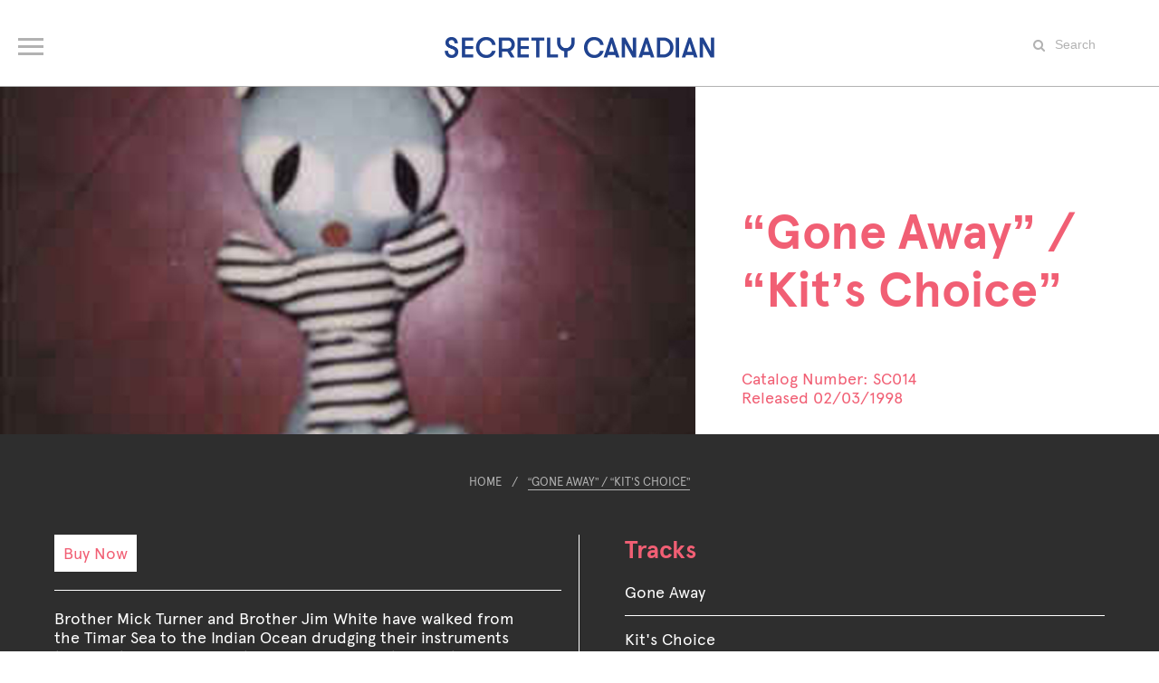

--- FILE ---
content_type: text/html; charset=UTF-8
request_url: https://secretlycanadian.com/record/gone-away-kits-choice/
body_size: 9641
content:
<html>
	<head>
		<meta http-equiv="Content-type" content="text/html; charset=UTF-8">
		<meta name="format-detection" content="telephone=no">
		<meta name="viewport" content="width=device-width, maximum-scale=1, minimum-scale=1">
								<link rel="shortcut icon" href="https://secretlycanadian.com/wp-content/uploads/2025/01/modal-logo.png">
			<link rel="icon" type="image/png" href="https://secretlycanadian.com/wp-content/uploads/2025/01/modal-logo.png">
				<title>Secretly Canadian | &quot;Gone Away&quot; / &quot;Kit&#039;s Choice&quot; - Secretly Canadian</title>
		<link rel="stylesheet" href="https://secretlycanadian.com/wp-content/themes/secretlycanadian/includes/js-css-libs/owl-carousel/owl.carousel.min.css">
		<link rel="stylesheet" href="https://secretlycanadian.com/wp-content/themes/secretlycanadian/includes/js-css-libs/owl-carousel/owl.theme.default.min.css">
		<link rel="stylesheet" href="https://secretlycanadian.com/wp-content/themes/secretlycanadian/includes/js-css-libs/aos/aos.css">
		<link rel="stylesheet" href="https://secretlycanadian.com/wp-content/themes/secretlycanadian/includes/js-css-libs/plyr/plyr.css">
		<link rel="stylesheet" href="https://cdnjs.cloudflare.com/ajax/libs/font-awesome/4.7.0/css/font-awesome.css">
        <link rel="stylesheet" href="https://secretlycanadian.com/wp-content/themes/secretlycanadian/includes/css/base.css">
        <link rel="stylesheet" href="https://secretlycanadian.com/wp-content/themes/secretlycanadian/style.css?v=1768984828">
		<meta name='robots' content='index, follow, max-image-preview:large, max-snippet:-1, max-video-preview:-1' />

	<!-- This site is optimized with the Yoast SEO plugin v26.8 - https://yoast.com/product/yoast-seo-wordpress/ -->
	<link rel="canonical" href="https://secretlycanadian.com/record/gone-away-kits-choice/" />
	<meta property="og:locale" content="en_GB" />
	<meta property="og:type" content="article" />
	<meta property="og:title" content="&quot;Gone Away&quot; / &quot;Kit&#039;s Choice&quot; - Secretly Canadian" />
	<meta property="og:url" content="https://secretlycanadian.com/record/gone-away-kits-choice/" />
	<meta property="og:site_name" content="Secretly Canadian" />
	<meta property="article:modified_time" content="2018-06-14T15:13:34+00:00" />
	<meta name="twitter:card" content="summary_large_image" />
	<script type="application/ld+json" class="yoast-schema-graph">{"@context":"https://schema.org","@graph":[{"@type":"WebPage","@id":"https://secretlycanadian.com/record/gone-away-kits-choice/","url":"https://secretlycanadian.com/record/gone-away-kits-choice/","name":"\"Gone Away\" / \"Kit's Choice\" - Secretly Canadian","isPartOf":{"@id":"https://secretlycanadian.com/#website"},"datePublished":"2018-04-03T20:33:37+00:00","dateModified":"2018-06-14T15:13:34+00:00","breadcrumb":{"@id":"https://secretlycanadian.com/record/gone-away-kits-choice/#breadcrumb"},"inLanguage":"en-GB","potentialAction":[{"@type":"ReadAction","target":["https://secretlycanadian.com/record/gone-away-kits-choice/"]}]},{"@type":"BreadcrumbList","@id":"https://secretlycanadian.com/record/gone-away-kits-choice/#breadcrumb","itemListElement":[{"@type":"ListItem","position":1,"name":"Home","item":"https://secretlycanadian.com/"},{"@type":"ListItem","position":2,"name":"&#8220;Gone Away&#8221; / &#8220;Kit&#8217;s Choice&#8221;"}]},{"@type":"WebSite","@id":"https://secretlycanadian.com/#website","url":"https://secretlycanadian.com/","name":"Secretly Canadian","description":"","potentialAction":[{"@type":"SearchAction","target":{"@type":"EntryPoint","urlTemplate":"https://secretlycanadian.com/?s={search_term_string}"},"query-input":{"@type":"PropertyValueSpecification","valueRequired":true,"valueName":"search_term_string"}}],"inLanguage":"en-GB"}]}</script>
	<!-- / Yoast SEO plugin. -->


<link rel="alternate" title="oEmbed (JSON)" type="application/json+oembed" href="https://secretlycanadian.com/wp-json/oembed/1.0/embed?url=https%3A%2F%2Fsecretlycanadian.com%2Frecord%2Fgone-away-kits-choice%2F" />
<link rel="alternate" title="oEmbed (XML)" type="text/xml+oembed" href="https://secretlycanadian.com/wp-json/oembed/1.0/embed?url=https%3A%2F%2Fsecretlycanadian.com%2Frecord%2Fgone-away-kits-choice%2F&#038;format=xml" />
<style id='wp-img-auto-sizes-contain-inline-css' type='text/css'>
img:is([sizes=auto i],[sizes^="auto," i]){contain-intrinsic-size:3000px 1500px}
/*# sourceURL=wp-img-auto-sizes-contain-inline-css */
</style>
<style id='wp-emoji-styles-inline-css' type='text/css'>

	img.wp-smiley, img.emoji {
		display: inline !important;
		border: none !important;
		box-shadow: none !important;
		height: 1em !important;
		width: 1em !important;
		margin: 0 0.07em !important;
		vertical-align: -0.1em !important;
		background: none !important;
		padding: 0 !important;
	}
/*# sourceURL=wp-emoji-styles-inline-css */
</style>
<style id='wp-block-library-inline-css' type='text/css'>
:root{--wp-block-synced-color:#7a00df;--wp-block-synced-color--rgb:122,0,223;--wp-bound-block-color:var(--wp-block-synced-color);--wp-editor-canvas-background:#ddd;--wp-admin-theme-color:#007cba;--wp-admin-theme-color--rgb:0,124,186;--wp-admin-theme-color-darker-10:#006ba1;--wp-admin-theme-color-darker-10--rgb:0,107,160.5;--wp-admin-theme-color-darker-20:#005a87;--wp-admin-theme-color-darker-20--rgb:0,90,135;--wp-admin-border-width-focus:2px}@media (min-resolution:192dpi){:root{--wp-admin-border-width-focus:1.5px}}.wp-element-button{cursor:pointer}:root .has-very-light-gray-background-color{background-color:#eee}:root .has-very-dark-gray-background-color{background-color:#313131}:root .has-very-light-gray-color{color:#eee}:root .has-very-dark-gray-color{color:#313131}:root .has-vivid-green-cyan-to-vivid-cyan-blue-gradient-background{background:linear-gradient(135deg,#00d084,#0693e3)}:root .has-purple-crush-gradient-background{background:linear-gradient(135deg,#34e2e4,#4721fb 50%,#ab1dfe)}:root .has-hazy-dawn-gradient-background{background:linear-gradient(135deg,#faaca8,#dad0ec)}:root .has-subdued-olive-gradient-background{background:linear-gradient(135deg,#fafae1,#67a671)}:root .has-atomic-cream-gradient-background{background:linear-gradient(135deg,#fdd79a,#004a59)}:root .has-nightshade-gradient-background{background:linear-gradient(135deg,#330968,#31cdcf)}:root .has-midnight-gradient-background{background:linear-gradient(135deg,#020381,#2874fc)}:root{--wp--preset--font-size--normal:16px;--wp--preset--font-size--huge:42px}.has-regular-font-size{font-size:1em}.has-larger-font-size{font-size:2.625em}.has-normal-font-size{font-size:var(--wp--preset--font-size--normal)}.has-huge-font-size{font-size:var(--wp--preset--font-size--huge)}.has-text-align-center{text-align:center}.has-text-align-left{text-align:left}.has-text-align-right{text-align:right}.has-fit-text{white-space:nowrap!important}#end-resizable-editor-section{display:none}.aligncenter{clear:both}.items-justified-left{justify-content:flex-start}.items-justified-center{justify-content:center}.items-justified-right{justify-content:flex-end}.items-justified-space-between{justify-content:space-between}.screen-reader-text{border:0;clip-path:inset(50%);height:1px;margin:-1px;overflow:hidden;padding:0;position:absolute;width:1px;word-wrap:normal!important}.screen-reader-text:focus{background-color:#ddd;clip-path:none;color:#444;display:block;font-size:1em;height:auto;left:5px;line-height:normal;padding:15px 23px 14px;text-decoration:none;top:5px;width:auto;z-index:100000}html :where(.has-border-color){border-style:solid}html :where([style*=border-top-color]){border-top-style:solid}html :where([style*=border-right-color]){border-right-style:solid}html :where([style*=border-bottom-color]){border-bottom-style:solid}html :where([style*=border-left-color]){border-left-style:solid}html :where([style*=border-width]){border-style:solid}html :where([style*=border-top-width]){border-top-style:solid}html :where([style*=border-right-width]){border-right-style:solid}html :where([style*=border-bottom-width]){border-bottom-style:solid}html :where([style*=border-left-width]){border-left-style:solid}html :where(img[class*=wp-image-]){height:auto;max-width:100%}:where(figure){margin:0 0 1em}html :where(.is-position-sticky){--wp-admin--admin-bar--position-offset:var(--wp-admin--admin-bar--height,0px)}@media screen and (max-width:600px){html :where(.is-position-sticky){--wp-admin--admin-bar--position-offset:0px}}

/*# sourceURL=wp-block-library-inline-css */
</style><style id='global-styles-inline-css' type='text/css'>
:root{--wp--preset--aspect-ratio--square: 1;--wp--preset--aspect-ratio--4-3: 4/3;--wp--preset--aspect-ratio--3-4: 3/4;--wp--preset--aspect-ratio--3-2: 3/2;--wp--preset--aspect-ratio--2-3: 2/3;--wp--preset--aspect-ratio--16-9: 16/9;--wp--preset--aspect-ratio--9-16: 9/16;--wp--preset--color--black: #000000;--wp--preset--color--cyan-bluish-gray: #abb8c3;--wp--preset--color--white: #ffffff;--wp--preset--color--pale-pink: #f78da7;--wp--preset--color--vivid-red: #cf2e2e;--wp--preset--color--luminous-vivid-orange: #ff6900;--wp--preset--color--luminous-vivid-amber: #fcb900;--wp--preset--color--light-green-cyan: #7bdcb5;--wp--preset--color--vivid-green-cyan: #00d084;--wp--preset--color--pale-cyan-blue: #8ed1fc;--wp--preset--color--vivid-cyan-blue: #0693e3;--wp--preset--color--vivid-purple: #9b51e0;--wp--preset--gradient--vivid-cyan-blue-to-vivid-purple: linear-gradient(135deg,rgb(6,147,227) 0%,rgb(155,81,224) 100%);--wp--preset--gradient--light-green-cyan-to-vivid-green-cyan: linear-gradient(135deg,rgb(122,220,180) 0%,rgb(0,208,130) 100%);--wp--preset--gradient--luminous-vivid-amber-to-luminous-vivid-orange: linear-gradient(135deg,rgb(252,185,0) 0%,rgb(255,105,0) 100%);--wp--preset--gradient--luminous-vivid-orange-to-vivid-red: linear-gradient(135deg,rgb(255,105,0) 0%,rgb(207,46,46) 100%);--wp--preset--gradient--very-light-gray-to-cyan-bluish-gray: linear-gradient(135deg,rgb(238,238,238) 0%,rgb(169,184,195) 100%);--wp--preset--gradient--cool-to-warm-spectrum: linear-gradient(135deg,rgb(74,234,220) 0%,rgb(151,120,209) 20%,rgb(207,42,186) 40%,rgb(238,44,130) 60%,rgb(251,105,98) 80%,rgb(254,248,76) 100%);--wp--preset--gradient--blush-light-purple: linear-gradient(135deg,rgb(255,206,236) 0%,rgb(152,150,240) 100%);--wp--preset--gradient--blush-bordeaux: linear-gradient(135deg,rgb(254,205,165) 0%,rgb(254,45,45) 50%,rgb(107,0,62) 100%);--wp--preset--gradient--luminous-dusk: linear-gradient(135deg,rgb(255,203,112) 0%,rgb(199,81,192) 50%,rgb(65,88,208) 100%);--wp--preset--gradient--pale-ocean: linear-gradient(135deg,rgb(255,245,203) 0%,rgb(182,227,212) 50%,rgb(51,167,181) 100%);--wp--preset--gradient--electric-grass: linear-gradient(135deg,rgb(202,248,128) 0%,rgb(113,206,126) 100%);--wp--preset--gradient--midnight: linear-gradient(135deg,rgb(2,3,129) 0%,rgb(40,116,252) 100%);--wp--preset--font-size--small: 13px;--wp--preset--font-size--medium: 20px;--wp--preset--font-size--large: 36px;--wp--preset--font-size--x-large: 42px;--wp--preset--spacing--20: 0.44rem;--wp--preset--spacing--30: 0.67rem;--wp--preset--spacing--40: 1rem;--wp--preset--spacing--50: 1.5rem;--wp--preset--spacing--60: 2.25rem;--wp--preset--spacing--70: 3.38rem;--wp--preset--spacing--80: 5.06rem;--wp--preset--shadow--natural: 6px 6px 9px rgba(0, 0, 0, 0.2);--wp--preset--shadow--deep: 12px 12px 50px rgba(0, 0, 0, 0.4);--wp--preset--shadow--sharp: 6px 6px 0px rgba(0, 0, 0, 0.2);--wp--preset--shadow--outlined: 6px 6px 0px -3px rgb(255, 255, 255), 6px 6px rgb(0, 0, 0);--wp--preset--shadow--crisp: 6px 6px 0px rgb(0, 0, 0);}:where(.is-layout-flex){gap: 0.5em;}:where(.is-layout-grid){gap: 0.5em;}body .is-layout-flex{display: flex;}.is-layout-flex{flex-wrap: wrap;align-items: center;}.is-layout-flex > :is(*, div){margin: 0;}body .is-layout-grid{display: grid;}.is-layout-grid > :is(*, div){margin: 0;}:where(.wp-block-columns.is-layout-flex){gap: 2em;}:where(.wp-block-columns.is-layout-grid){gap: 2em;}:where(.wp-block-post-template.is-layout-flex){gap: 1.25em;}:where(.wp-block-post-template.is-layout-grid){gap: 1.25em;}.has-black-color{color: var(--wp--preset--color--black) !important;}.has-cyan-bluish-gray-color{color: var(--wp--preset--color--cyan-bluish-gray) !important;}.has-white-color{color: var(--wp--preset--color--white) !important;}.has-pale-pink-color{color: var(--wp--preset--color--pale-pink) !important;}.has-vivid-red-color{color: var(--wp--preset--color--vivid-red) !important;}.has-luminous-vivid-orange-color{color: var(--wp--preset--color--luminous-vivid-orange) !important;}.has-luminous-vivid-amber-color{color: var(--wp--preset--color--luminous-vivid-amber) !important;}.has-light-green-cyan-color{color: var(--wp--preset--color--light-green-cyan) !important;}.has-vivid-green-cyan-color{color: var(--wp--preset--color--vivid-green-cyan) !important;}.has-pale-cyan-blue-color{color: var(--wp--preset--color--pale-cyan-blue) !important;}.has-vivid-cyan-blue-color{color: var(--wp--preset--color--vivid-cyan-blue) !important;}.has-vivid-purple-color{color: var(--wp--preset--color--vivid-purple) !important;}.has-black-background-color{background-color: var(--wp--preset--color--black) !important;}.has-cyan-bluish-gray-background-color{background-color: var(--wp--preset--color--cyan-bluish-gray) !important;}.has-white-background-color{background-color: var(--wp--preset--color--white) !important;}.has-pale-pink-background-color{background-color: var(--wp--preset--color--pale-pink) !important;}.has-vivid-red-background-color{background-color: var(--wp--preset--color--vivid-red) !important;}.has-luminous-vivid-orange-background-color{background-color: var(--wp--preset--color--luminous-vivid-orange) !important;}.has-luminous-vivid-amber-background-color{background-color: var(--wp--preset--color--luminous-vivid-amber) !important;}.has-light-green-cyan-background-color{background-color: var(--wp--preset--color--light-green-cyan) !important;}.has-vivid-green-cyan-background-color{background-color: var(--wp--preset--color--vivid-green-cyan) !important;}.has-pale-cyan-blue-background-color{background-color: var(--wp--preset--color--pale-cyan-blue) !important;}.has-vivid-cyan-blue-background-color{background-color: var(--wp--preset--color--vivid-cyan-blue) !important;}.has-vivid-purple-background-color{background-color: var(--wp--preset--color--vivid-purple) !important;}.has-black-border-color{border-color: var(--wp--preset--color--black) !important;}.has-cyan-bluish-gray-border-color{border-color: var(--wp--preset--color--cyan-bluish-gray) !important;}.has-white-border-color{border-color: var(--wp--preset--color--white) !important;}.has-pale-pink-border-color{border-color: var(--wp--preset--color--pale-pink) !important;}.has-vivid-red-border-color{border-color: var(--wp--preset--color--vivid-red) !important;}.has-luminous-vivid-orange-border-color{border-color: var(--wp--preset--color--luminous-vivid-orange) !important;}.has-luminous-vivid-amber-border-color{border-color: var(--wp--preset--color--luminous-vivid-amber) !important;}.has-light-green-cyan-border-color{border-color: var(--wp--preset--color--light-green-cyan) !important;}.has-vivid-green-cyan-border-color{border-color: var(--wp--preset--color--vivid-green-cyan) !important;}.has-pale-cyan-blue-border-color{border-color: var(--wp--preset--color--pale-cyan-blue) !important;}.has-vivid-cyan-blue-border-color{border-color: var(--wp--preset--color--vivid-cyan-blue) !important;}.has-vivid-purple-border-color{border-color: var(--wp--preset--color--vivid-purple) !important;}.has-vivid-cyan-blue-to-vivid-purple-gradient-background{background: var(--wp--preset--gradient--vivid-cyan-blue-to-vivid-purple) !important;}.has-light-green-cyan-to-vivid-green-cyan-gradient-background{background: var(--wp--preset--gradient--light-green-cyan-to-vivid-green-cyan) !important;}.has-luminous-vivid-amber-to-luminous-vivid-orange-gradient-background{background: var(--wp--preset--gradient--luminous-vivid-amber-to-luminous-vivid-orange) !important;}.has-luminous-vivid-orange-to-vivid-red-gradient-background{background: var(--wp--preset--gradient--luminous-vivid-orange-to-vivid-red) !important;}.has-very-light-gray-to-cyan-bluish-gray-gradient-background{background: var(--wp--preset--gradient--very-light-gray-to-cyan-bluish-gray) !important;}.has-cool-to-warm-spectrum-gradient-background{background: var(--wp--preset--gradient--cool-to-warm-spectrum) !important;}.has-blush-light-purple-gradient-background{background: var(--wp--preset--gradient--blush-light-purple) !important;}.has-blush-bordeaux-gradient-background{background: var(--wp--preset--gradient--blush-bordeaux) !important;}.has-luminous-dusk-gradient-background{background: var(--wp--preset--gradient--luminous-dusk) !important;}.has-pale-ocean-gradient-background{background: var(--wp--preset--gradient--pale-ocean) !important;}.has-electric-grass-gradient-background{background: var(--wp--preset--gradient--electric-grass) !important;}.has-midnight-gradient-background{background: var(--wp--preset--gradient--midnight) !important;}.has-small-font-size{font-size: var(--wp--preset--font-size--small) !important;}.has-medium-font-size{font-size: var(--wp--preset--font-size--medium) !important;}.has-large-font-size{font-size: var(--wp--preset--font-size--large) !important;}.has-x-large-font-size{font-size: var(--wp--preset--font-size--x-large) !important;}
/*# sourceURL=global-styles-inline-css */
</style>

<style id='classic-theme-styles-inline-css' type='text/css'>
/*! This file is auto-generated */
.wp-block-button__link{color:#fff;background-color:#32373c;border-radius:9999px;box-shadow:none;text-decoration:none;padding:calc(.667em + 2px) calc(1.333em + 2px);font-size:1.125em}.wp-block-file__button{background:#32373c;color:#fff;text-decoration:none}
/*# sourceURL=/wp-includes/css/classic-themes.min.css */
</style>
<link rel="https://api.w.org/" href="https://secretlycanadian.com/wp-json/" /><link rel="EditURI" type="application/rsd+xml" title="RSD" href="https://secretlycanadian.com/xmlrpc.php?rsd" />
<meta name="generator" content="WordPress 6.9" />
<link rel='shortlink' href='https://secretlycanadian.com/?p=533' />
		<!-- Global site tag (gtag.js) - Google Analytics -->
		<script async src="https://www.googletagmanager.com/gtag/js?id=UA-75899019-1"></script>
		<script>
		  window.dataLayer = window.dataLayer || [];
		  function gtag(){dataLayer.push(arguments);}
		  gtag('js', new Date());

		  gtag('config', 'UA-75899019-1');
		</script>

		<!-- Facebook Pixel Code -->
<script>
  !function(f,b,e,v,n,t,s)
  {if(f.fbq)return;n=f.fbq=function(){n.callMethod?
  n.callMethod.apply(n,arguments):n.queue.push(arguments)};
  if(!f._fbq)f._fbq=n;n.push=n;n.loaded=!0;n.version='2.0';
  n.queue=[];t=b.createElement(e);t.async=!0;
  t.src=v;s=b.getElementsByTagName(e)[0];
  s.parentNode.insertBefore(t,s)}(window, document,'script',
  'https://connect.facebook.net/en_US/fbevents.js');
  fbq('init', '695390133853391');
  fbq('track', 'PageView');
</script>
<noscript><img height="1" width="1" style="display:none"
  src="https://www.facebook.com/tr?id=695390133853391&ev=PageView&noscript=1"
/></noscript>
<!-- End Facebook Pixel Code —-->

	</head>
	<body class="wp-singular sc_record-template-default single single-sc_record postid-533 wp-theme-secretlycanadian">
		<div class="fullscreen-modal-bg"></div>
		<div class="fullscreen-modal-body">
			<div class="fullscreen-modal-body-inner">
				<a href="#" class="fullscreen-modal-close"></a>
				<div class="fullscreen-modal-footer-logo"></div>
				<h2>The Secretly Canadian Newsletter</h2>
				<div class="email-signup-form">
					<p>Subscribe to our newsletter to get the latest releases to your inbox.</p>
											<p><p>Get 10% off at <a href="http://secretlystore.com">secretlystore.com</a></p>
</p>
										<div id="mc_embed_signup2">
						<form action="https://secretlygroup.us18.list-manage.com/subscribe/post?u=fe59044a1f6ec942ccd1ac2c4&amp;id=c1859b16c9" method="post" id="mc-embedded-subscribe-form" name="mc-embedded-subscribe-form" class="validate" novalidate>
							<div id="mc_embed_signup_scroll2">
								<input type="email" value="" name="EMAIL" class="email" id="mce-EMAIL2" required>
								<input type="hidden" value="BETTERDISTRACTIONS" name="PROMOCODE" class="" id="mce-PROMOCODE">
								<input type="submit" value="Submit" name="subscribe" id="mc-embedded-subscribe2" class="button">
							</div>
						</form>
					</div>
				</div>
				<div class="fullscreen-modal-footer">
					<p>Secretly Group will use the information you provide on this form to be in touch with you and to provide updates and marketing. By clicking below to subscribe, you acknowledge that your information will be transferred to MailChimp for processing. Learn more about MailChimp's privacy practices <a href="https://mailchimp.com/legal/" target="_blank">here</a>.</p>
				</div>
			</div>
		</div>

		<header data-aos="fade-down" data-aos-once="true" data-aos-duration="800">
			<div class="container">
				<div class="row">
					<div class="column column-1-3">
						<div class="nav-button">
							<div class="hamburger-button">
								<button class="hamburger hamburger--slider" type="button">
									<span class="hamburger-box">
										<span class="hamburger-inner"></span>
									</span>
								</button>
							</div>
														<div class="clear"></div>
						</div>
					</div>
					<div class="column column-2-3">
						<a href="/">
														<img src="https://secretlycanadian.com/wp-content/uploads/2025/01/sc-logo-1.png" alt="Secretly Canadian" class="logo" />
						</a>
					</div>
					<div class="column column-3-3">
						<div class="search-text-responsive">
							<i class="fa fa-search" aria-hidden="true"></i>
						</div>
						<div class="search-input">
							<form action="/" method="GET">
								<input type="text" class="search-form" name="s" placeholder="Search">
							</form>
						</div>
						<div class="search-text">
							<i class="fa fa-search" aria-hidden="true"></i>
						</div>
					</div>
					<div class="clear"></div>
				</div>
			</div>
		</header>
		<nav id="primary">
			<div class="container">
				<ul id="menu-top-menu" class="menu"><li id="menu-item-98" class="menu-item menu-item-type-post_type menu-item-object-page menu-item-98"><a href="https://secretlycanadian.com/artists/">Artists</a></li>
<li id="menu-item-97" class="menu-item menu-item-type-post_type menu-item-object-page menu-item-97"><a href="https://secretlycanadian.com/live-shows/">Live Shows</a></li>
<li id="menu-item-96" class="menu-item menu-item-type-post_type menu-item-object-page menu-item-96"><a href="https://secretlycanadian.com/videos/">Videos</a></li>
<li id="menu-item-1410" class="menu-item menu-item-type-post_type menu-item-object-page menu-item-1410"><a href="https://secretlycanadian.com/stream/">Stream</a></li>
<li id="menu-item-94" class="menu-item menu-item-type-custom menu-item-object-custom menu-item-94"><a target="_blank" href="https://www.secretlystore.com/secretly-canadian">Store</a></li>
<li id="menu-item-100" class="menu-item menu-item-type-custom menu-item-object-custom menu-item-100"><a href="https://secretlycanadian.com/info/">Sign-Up</a></li>
</ul>			</div>
		</nav>
		
<section class="featured-section" data-aos="fade" data-aos-once="true" data-aos-duration="1500">
	<div class="row container"></div>
	<div class="row">
		<div class="column column-1-2">
						<div class="img" style="background-image: url('https://secretlycanadian.com/wp-content/uploads/2018/04/sc014.jpg')"></div>
		</div>
		<div class="column column-2-2">
			<h1 class="news">&#8220;Gone Away&#8221; / &#8220;Kit&#8217;s Choice&#8221;</h1>
							<h4 class="date">Catalog Number: SC014<br/>Released 02/03/1998</h4>
					</div>
		<div class="clear"></div>
	</div>
</section>
<div data-aos="fade" data-aos-once="true" data-aos-duration="1500">
	<section class="biography-section" style="padding-bottom: 30px; margin-bottom: 20px">
		<div class="container">
			<div class="row" style="margin-bottom: 20px">
				<div class="column column-1-1">
					<div class="breadcrumbs">
						<ul>
							<li><a href="/">Home</a></li>
							<li>/</li>
							<li class="current"><a href="https://secretlycanadian.com/record/gone-away-kits-choice/">&#8220;Gone Away&#8221; / &#8220;Kit&#8217;s Choice&#8221;</a></li>
						</ul>
					</div>
				</div>
				<div class="clear"></div>
				<div class="column column-1-2">
					<div class="divide"></div>
					<div class="album-links">
																																	<p class="buy">
								<a href="https://www.secretlystore.com/sg_fwd.php?c=SC014" target="_blank">Buy Now</a>
							</p>
											</div>
					<div class="content news" style="padding-bottom:25px;">
						<p>Brother Mick Turner and Brother Jim White have walked from the Timar Sea to the Indian Ocean drudging their instruments through the bush. These two Melbourne, Australia natives have made a name for themselves as 2/3 of the Dirty Three and by our estimates it won&#8217;t be long til they&#8217;re known widely as the brothers Tren. This debut single places the familiar guitar and worn harmonica of Turner with the taught and rebounding drums of White. The sounds within were hinted at on Turner&#8217;s solo album, though at 33 rpm these instrumental ball breakers are given time to flesh out and expand over the Kata Tjuta. At a sum of fourteen minutes a means is provided for the Tren Brothers to stand apart from the D3 apparatus long enough to warrant notice as individual and flourishing musicians.</p>
					</div>
				</div>
				<div class="column column-2-2">
					<div class="content">
						<h2>Tracks</h2>
						<div class="tracks-list">
														        	<div class="album-track">
							        		<p>Gone Away</p>
							        	</div>
							        							        	<div class="album-track">
							        		<p>Kit's Choice</p>
							        	</div>
							        						</div>
					</div>
				</div>
				<div class="clear"></div>
			</div>
		</div>
	</section>
</div>				<footer>
			<div class="container">
				<div class="row">
					<div class="column column-1-2">
						<div class="footer-menu">
						<ul id="menu-bottom-menu" class="menu"><li id="menu-item-101" class="menu-item menu-item-type-post_type menu-item-object-page menu-item-home menu-item-101"><a href="https://secretlycanadian.com/">Home</a></li>
<li id="menu-item-102" class="menu-item menu-item-type-post_type menu-item-object-page menu-item-102"><a href="https://secretlycanadian.com/artists/">Artists</a></li>
<li id="menu-item-103" class="menu-item menu-item-type-post_type menu-item-object-page menu-item-103"><a href="https://secretlycanadian.com/live-shows/">Live</a></li>
<li id="menu-item-104" class="menu-item menu-item-type-post_type menu-item-object-page menu-item-104"><a href="https://secretlycanadian.com/videos/">Videos</a></li>
<li id="menu-item-211" class="menu-item menu-item-type-post_type menu-item-object-page menu-item-211"><a href="https://secretlycanadian.com/info/">Info</a></li>
<li id="menu-item-105" class="menu-item menu-item-type-custom menu-item-object-custom menu-item-105"><a target="_blank" href="https://www.secretlystore.com/secretly-canadian">Store</a></li>
<li id="menu-item-1413" class="menu-item menu-item-type-post_type menu-item-object-page menu-item-1413"><a href="https://secretlycanadian.com/discography/">Discography</a></li>
<li id="menu-item-108" class="menu-item menu-item-type-custom menu-item-object-custom menu-item-108"><a target="_blank" href="http://secretlygroup.com">Secretly Group</a></li>
<li id="menu-item-109" class="menu-item menu-item-type-custom menu-item-object-custom menu-item-109"><a target="_blank" href="https://sgservices.bamboohr.com/careers">Employment</a></li>
<li id="menu-item-2035" class="menu-item menu-item-type-post_type menu-item-object-page menu-item-2035"><a href="https://secretlycanadian.com/privacy-policy/">Privacy Policy</a></li>
</ul>						</div>
					</div>
					<div class="column column-2-2">
						<div class="social-media">
							<ul>
									<li>
										<div>
													<a href="https://music.apple.com/us/label/1543972612" target="_blank">
															<i class="fa fa-apple" aria-hidden="true"></i>
														</a>
										</div>
									</li>
															</ul>
						</div>
						<div class="credit">
							<p>Site by <a href="http://tristanpalmerstudio.com/">Tristan Palmer Studio</a></p>
						</div>
					</div>
					<div class="clear"></div>
				</div>
			</div>
		</footer>
		<script type="speculationrules">
{"prefetch":[{"source":"document","where":{"and":[{"href_matches":"/*"},{"not":{"href_matches":["/wp-*.php","/wp-admin/*","/wp-content/uploads/*","/wp-content/*","/wp-content/plugins/*","/wp-content/themes/secretlycanadian/*","/*\\?(.+)"]}},{"not":{"selector_matches":"a[rel~=\"nofollow\"]"}},{"not":{"selector_matches":".no-prefetch, .no-prefetch a"}}]},"eagerness":"conservative"}]}
</script>
<script id="wp-emoji-settings" type="application/json">
{"baseUrl":"https://s.w.org/images/core/emoji/17.0.2/72x72/","ext":".png","svgUrl":"https://s.w.org/images/core/emoji/17.0.2/svg/","svgExt":".svg","source":{"concatemoji":"https://secretlycanadian.com/wp-includes/js/wp-emoji-release.min.js?ver=6.9"}}
</script>
<script type="module">
/* <![CDATA[ */
/*! This file is auto-generated */
const a=JSON.parse(document.getElementById("wp-emoji-settings").textContent),o=(window._wpemojiSettings=a,"wpEmojiSettingsSupports"),s=["flag","emoji"];function i(e){try{var t={supportTests:e,timestamp:(new Date).valueOf()};sessionStorage.setItem(o,JSON.stringify(t))}catch(e){}}function c(e,t,n){e.clearRect(0,0,e.canvas.width,e.canvas.height),e.fillText(t,0,0);t=new Uint32Array(e.getImageData(0,0,e.canvas.width,e.canvas.height).data);e.clearRect(0,0,e.canvas.width,e.canvas.height),e.fillText(n,0,0);const a=new Uint32Array(e.getImageData(0,0,e.canvas.width,e.canvas.height).data);return t.every((e,t)=>e===a[t])}function p(e,t){e.clearRect(0,0,e.canvas.width,e.canvas.height),e.fillText(t,0,0);var n=e.getImageData(16,16,1,1);for(let e=0;e<n.data.length;e++)if(0!==n.data[e])return!1;return!0}function u(e,t,n,a){switch(t){case"flag":return n(e,"\ud83c\udff3\ufe0f\u200d\u26a7\ufe0f","\ud83c\udff3\ufe0f\u200b\u26a7\ufe0f")?!1:!n(e,"\ud83c\udde8\ud83c\uddf6","\ud83c\udde8\u200b\ud83c\uddf6")&&!n(e,"\ud83c\udff4\udb40\udc67\udb40\udc62\udb40\udc65\udb40\udc6e\udb40\udc67\udb40\udc7f","\ud83c\udff4\u200b\udb40\udc67\u200b\udb40\udc62\u200b\udb40\udc65\u200b\udb40\udc6e\u200b\udb40\udc67\u200b\udb40\udc7f");case"emoji":return!a(e,"\ud83e\u1fac8")}return!1}function f(e,t,n,a){let r;const o=(r="undefined"!=typeof WorkerGlobalScope&&self instanceof WorkerGlobalScope?new OffscreenCanvas(300,150):document.createElement("canvas")).getContext("2d",{willReadFrequently:!0}),s=(o.textBaseline="top",o.font="600 32px Arial",{});return e.forEach(e=>{s[e]=t(o,e,n,a)}),s}function r(e){var t=document.createElement("script");t.src=e,t.defer=!0,document.head.appendChild(t)}a.supports={everything:!0,everythingExceptFlag:!0},new Promise(t=>{let n=function(){try{var e=JSON.parse(sessionStorage.getItem(o));if("object"==typeof e&&"number"==typeof e.timestamp&&(new Date).valueOf()<e.timestamp+604800&&"object"==typeof e.supportTests)return e.supportTests}catch(e){}return null}();if(!n){if("undefined"!=typeof Worker&&"undefined"!=typeof OffscreenCanvas&&"undefined"!=typeof URL&&URL.createObjectURL&&"undefined"!=typeof Blob)try{var e="postMessage("+f.toString()+"("+[JSON.stringify(s),u.toString(),c.toString(),p.toString()].join(",")+"));",a=new Blob([e],{type:"text/javascript"});const r=new Worker(URL.createObjectURL(a),{name:"wpTestEmojiSupports"});return void(r.onmessage=e=>{i(n=e.data),r.terminate(),t(n)})}catch(e){}i(n=f(s,u,c,p))}t(n)}).then(e=>{for(const n in e)a.supports[n]=e[n],a.supports.everything=a.supports.everything&&a.supports[n],"flag"!==n&&(a.supports.everythingExceptFlag=a.supports.everythingExceptFlag&&a.supports[n]);var t;a.supports.everythingExceptFlag=a.supports.everythingExceptFlag&&!a.supports.flag,a.supports.everything||((t=a.source||{}).concatemoji?r(t.concatemoji):t.wpemoji&&t.twemoji&&(r(t.twemoji),r(t.wpemoji)))});
//# sourceURL=https://secretlycanadian.com/wp-includes/js/wp-emoji-loader.min.js
/* ]]> */
</script>
		<script src="https://cdnjs.cloudflare.com/ajax/libs/jquery/2.1.4/jquery.min.js"></script>
		<script src="https://secretlycanadian.com/wp-content/themes/secretlycanadian/includes/js-css-libs/owl-carousel/owl.carousel.min.js"></script>
		<script src="https://secretlycanadian.com/wp-content/themes/secretlycanadian/includes/js-css-libs/aos/aos.js"></script>
		<script src="https://secretlycanadian.com/wp-content/themes/secretlycanadian/includes/js-css-libs/plyr/plyr.js"></script>
		<script type="text/javascript">
			var players = plyr.setup({
				'controls' : ['play-large', 'progress'],
				'autoplay' : true,
				'iconUrl': 'http://sc.tpsdemo.co.uk/wp-content/themes/secretlycanadian/includes/js-css-libs/owl-carousel/owl_video_play.svg'
			});
		</script>
		<script>
			AOS.init();

			$(document).ready(function() {
				var pagesVisited = localStorage.getItem('pagesVisited');
				localStorage.setItem('pagesVisited', ((parseInt(pagesVisited) || 0) + 1).toString());

				function closeModal() {
					$('.fullscreen-modal-bg').fadeOut();
					$('.fullscreen-modal-body:not(.in-page)').fadeOut();
					localStorage.setItem('signupModalClosed', "true");
				}

				$('body').on('click', 'a.fullscreen-modal-close', function(){
					closeModal();
					return false;
				});

				$('body').on('click', '.fullscreen-modal-bg', function(){
					closeModal();
					return false;
				});

				function openModal(auto = false) {
					var signupModalClosed = localStorage.getItem('signupModalClosed');

					if ((auto === true && signupModalClosed === 'true') || (auto === true && pagesVisited < 2)) {
						return false;
					}

					if ($('body').hasClass('page-template-page-email-success')) {
						localStorage.setItem('signupModalClosed', "true");
						return false;
					}

					if ($('button.hamburger').hasClass('is-active')) {
						$('button.hamburger').removeClass('is-active');
						$('nav#primary').slideUp();
						$('header .column-3-3').removeClass('show');
						$('.hamburger-text-button').text('Menu');
					}
					$('.fullscreen-modal-bg').fadeIn();
					$('.fullscreen-modal-body:not(.in-page)').fadeIn();
				}

				$('body').on('click', 'li#menu-item-100 a', function(){
					openModal();
					return false;
				});

				setTimeout(function(){
					openModal(true);
				}, 5000);

				$(document).mouseleave(function () {
					openModal(true);
				});

				$('#owl-slider').owlCarousel({
					'items': 1,
					'singleItem' : true,
					'autoplay' : false,
					'loop' : true,
					'stagePadding' : 350,
					'margin' : 10,
					'nav' : true,
					'navText' : ['<img src="https://secretlycanadian.com/wp-content/themes/secretlycanadian/includes/images/icons/arrow_left.png" />', '<img src="https://secretlycanadian.com/wp-content/themes/secretlycanadian/includes/images/icons/arrow_right.png" />'],
					'dots' : false,
					onTranslate: function() {
						$('#owl-slider .owl-item .image').removeClass('show');
					},
					onTranslated: function() {
				    	$('#owl-slider div.owl-item.active').find('.image').addClass('show');
				    },
				    onInitialized: function() {
				    	$('#owl-slider div.owl-item.active').find('.image').addClass('show');
				    },
				    onResized: function() {
				    	$('#owl-slider div.owl-item.active').find('.image').addClass('show');
				    },
					responsive : {
						0 : {
							'items': 1,
							'stagePadding' : 35,
					        'margin' : 10
						},
						450 : {
							'items': 1,
							'stagePadding' : 60,
					        'margin' : 10
						},
						600 : {
							'items': 1,
							'stagePadding' : 100,
					        'margin' : 10
						},
						1000 : {
							'items': 1,
							'stagePadding' : 250,
					        'margin' : 10
						},
						1200 : {
							'items': 1,
							'stagePadding' : 300,
					        'margin' : 10
						},
					    1800 : {
					    	'items': 1,
					        'stagePadding' : 400,
					        'margin' : 10
					    },
					    1900 : {
					    	'items': 1,
					        'stagePadding' : 475,
					        'margin' : 10
					    },
					    2000 : {
					    	'items': 1,
					        'stagePadding' : 500,
					        'margin' : 15
					    },
					    2200 : {
					    	'items': 1,
					        'stagePadding' : 550,
					        'margin' : 20
					    }
					}
				});

				//

				$('.ajax-load-more-section').on('mouseenter', '#ajax-load-more .column', function( event ) {
				   $('#ajax-load-more .column').not(this).addClass('not-hovered');
				}).on('mouseleave', '#ajax-load-more .column', function( event ) {
				    $('#ajax-load-more .column').not(this).removeClass('not-hovered');
				});

				//

				$('#latest-records-slider').owlCarousel({
					'items': 5,
					'singleItem' : true,
					'autoplay' : true,
					'loop' : true,
					'stagePadding' : 100,
					'margin' : 10,
					'nav' : false,
					'navText' : ['<i class="fa fa-arrow-left" aria-hidden="true"></i>','<i class="fa fa-arrow-right" aria-hidden="true"></i>'],
					'dots' : true,
					'autoplayHoverPause' : true,
					onTranslate: function() {
						$('#latest-records-slider .owl-item .image').removeClass('show');
					},
					onTranslated: function() {
				    	$('#latest-records-slider div.owl-item.active').find('.image').addClass('show');
				    },
				    onInitialized: function() {
				    	$('#latest-records-slider div.owl-item.active').find('.image').addClass('show');
				    },
				    onResized: function() {
				    	$('#latest-records-slider div.owl-item.active').find('.image').addClass('show');
				    },
					responsive : {
						0 : {
							'items': 1,
							'stagePadding' : 70,
						},
						500 : {
							'items': 2,
							'stagePadding' : 50,
						},
						800 : {
						    'items' : 3,
						    'stagePadding' : 50
						},
						1000 : {
						    'items' : 4,
						    'stagePadding' : 100
						},
						1200 : {
						    'items' : 5,
						    'stagePadding' : 100
						},
					    1400 : {
					        'items' : 5,
					        'stagePadding' : 100
					    },
					    1700 : {
					        'items' : 6,
					        'stagePadding' : 100
					    },
					    /*1900 : {
					        'items' : 7,
					        'stagePadding' : 100
					    },
					    2100 : {
					        'items' : 8,
					        'stagePadding' : 100
					    }*/
					}
				});

				//

				
				$('#latest-records-slider-artist').owlCarousel({
					'items': 1,
					'singleItem' : true,
					'autoplay' : false,
					'loop' : true,
					'stagePadding' : 100,
					'margin' : 10,
					'nav' : false,
					'dots' : true,
					'autoplayHoverPause' : true,
					onTranslate: function() {
						$('#latest-records-slider-artist .owl-item .image').removeClass('show');
					},
					onTranslated: function() {
				    	$('#latest-records-slider-artist div.owl-item.active').find('.image').addClass('show');
				    },
				    onInitialized: function() {
				    	$('#latest-records-slider-artist div.owl-item.active').find('.image').addClass('show');
				    },
				    onResized: function() {
				    	$('#latest-records-slider-artist div.owl-item.active').find('.image').addClass('show');
				    },
					responsive : {
						0 : {
							'items': 1,
							'stagePadding' : 40,
						},
						500 : {
						    'items' : 2,
						    'stagePadding' : 40
						},
						767 : {
							'items': 1,
							'stagePadding' : 40,
						},
						875 : {
							'items': 1,
							'stagePadding' : 70,
						},
						1024 : {
						    'items' : 2,
						    'stagePadding' : 40
						}
					}
				});

				
				//

				$('#latest-videos-slider').owlCarousel({
					'items' : 1,
					'singleItem' : true,
					'autoplay' : false,
					'loop' : true,
					'stagePadding' : 350,
					'margin' : 10,
					'nav' : false,
					'dots' : true,
					'video': true,
					/*responsive : {
					    1250 : {
					        'items' : 3,
					        'stagePadding' : 50
					    }
					},*/
					onTranslate: function() {
						$('#latest-videos-slider .owl-item .owl-video-wrapper').removeClass('show');
						$('#latest-videos-slider .owl-item .text').removeClass('show');
					},
					onTranslated: function() {
				    	$('#latest-videos-slider div.owl-item.active').find('.owl-video-wrapper').addClass('show');
				    	$('#latest-videos-slider div.owl-item.active').find('.text').addClass('show');
				    },
				    onInitialized: function() {
				    	$('#latest-videos-slider div.owl-item.active').find('.owl-video-wrapper').addClass('show');
				    	$('#latest-videos-slider div.owl-item.active').find('.text').addClass('show');
				    },
				    onResized: function() {
				    	$('#latest-videos-slider div.owl-item.active').find('.owl-video-wrapper').addClass('show');
				    	$('#latest-videos-slider div.owl-item.active').find('.text').addClass('show');
				    },
					responsive : {
						0 : {
							'items': 1,
							'stagePadding' : 35,
					        'margin' : 10
						},
						450 : {
							'items': 1,
							'stagePadding' : 60,
					        'margin' : 10
						},
						600 : {
							'items': 1,
							'stagePadding' : 100,
					        'margin' : 10
						},
						1000 : {
							'items': 1,
							'stagePadding' : 250,
					        'margin' : 10
						},
						1200 : {
							'items': 1,
							'stagePadding' : 300,
					        'margin' : 10
						},
					    1800 : {
					    	'items': 1,
					        'stagePadding' : 400
					    },
					    2000 : {
					    	'items': 1,
					        'stagePadding' : 500
					    },
					    /*2200 : {
					    	'items': 2,
					        'stagePadding' : 250
					    }*/
					}
				});

				$('body').on('click', 'a.bio-expand', function() {
					if ($('.content-expander').hasClass('open')) {
						$('.content-expander').removeClass('open');
					} else {
						$('.content-expander').addClass('open');
					}
					return false;
				});

				$('.hamburger-button').on('click', 'button.hamburger', function(){
					if ($(this).hasClass('is-active')) {
						$('button.hamburger').removeClass('is-active');
						$('nav#primary').slideUp();
						$('header .column-3-3').removeClass('show');
						$('.hamburger-text-button').text('Menu');
					} else {
						$('button.hamburger').addClass('is-active');
						$('nav#primary').slideDown();
						$('header .column-3-3').addClass('show');
						$('.hamburger-text-button').text('Close');
					}

					return false;
				});

				$('.hamburger-text').on('click', '.hamburger-text-button', function(){
					if ($('button.hamburger').hasClass('is-active')) {
						$('button.hamburger').removeClass('is-active');
						$('nav#primary').slideUp();
						$('header .column-3-3').removeClass('show');
						$('.hamburger-text-button').text('Menu');
					} else {
						$('button.hamburger').addClass('is-active');
						$('nav#primary').slideDown();
						$('header .column-3-3').addClass('show');
						$('.hamburger-text-button').text('Close');
					}

					return false;
				});

				$('.filter .main-link').on({
				    mouseenter: function() {
	    				$(".filter .submenu li").each(function(i) {
	    					var thisLi = $(this);
	    					var thisTimeout = setTimeout(function(){
	    						$(thisLi).fadeIn(500);
	    					}, 150 * i)

	    				});
				    },
				    mouseleave: function() {
				    	clearTimeout(thisTimeout);
			        	$(".filter .submenu li").fadeOut();
				    }
				});

				$('.main-link-a').on('click', function(){
					return false;
				});
			});
		</script>
	</body>
</html>


--- FILE ---
content_type: text/css
request_url: https://secretlycanadian.com/wp-content/themes/secretlycanadian/includes/css/base.css
body_size: 8335
content:
@font-face{font-family:'Apercu';src:url("../fonts/Apercu-Bold.eot");src:url("../fonts/Apercu-Bold.eot?#iefix") format("embedded-opentype"),url("../fonts/Apercu-Bold.woff2") format("woff2"),url("../fonts/Apercu-Bold.woff") format("woff"),url("../fonts/Apercu-Bold.svg#Apercu-Bold") format("svg");font-weight:700;font-style:normal;font-stretch:normal;unicode-range:U+0020-00FE}@font-face{font-family:'Apercu';src:url("../fonts/Apercu-Medium.eot");src:url("../fonts/Apercu-Medium.eot?#iefix") format("embedded-opentype"),url("../fonts/Apercu-Medium.woff2") format("woff2"),url("../fonts/Apercu-Medium.woff") format("woff"),url("../fonts/Apercu-Medium.svg#Apercu-Medium") format("svg");font-weight:500;font-style:normal;font-stretch:normal;unicode-range:U+0020-00FE}@font-face{font-family:'Apercu';src:url("../fonts/Apercu.eot");src:url("../fonts/Apercu.eot?#iefix") format("embedded-opentype"),url("../fonts/Apercu.woff2") format("woff2"),url("../fonts/Apercu.woff") format("woff"),url("../fonts/Apercu.svg#Apercu") format("svg");font-weight:400;font-style:normal;font-stretch:normal;unicode-range:U+0020-00FE}@font-face{font-family:'Apercu-Mono';src:url("../fonts/Apercu-Mono.eot");src:url("../fonts/Apercu-Mono.eot?#iefix") format("embedded-opentype"),url("../fonts/Apercu-Mono.woff2") format("woff2"),url("../fonts/Apercu-Mono.woff") format("woff"),url("../fonts/Apercu-Mono.svg#Apercu-Mono") format("svg");font-weight:400;font-style:normal;font-stretch:normal;unicode-range:U+0020-00FE}.background-primary{background:#fff}.background-secondary{background:#f1f1f1}.background-none{background:none}.background-fixed{background-repeat:no-repeat;background-position:left top;background-size:calc(100% + 50px);background-attachment:fixed}.font-primary,body{font-family:"Apercu",sans-serif;font-size:18px;color:#404041;font-weight:normal}.container-primary{position:relative;max-width:1800px;padding:20px;padding-bottom:20px;padding-top:20px;margin:0 auto}.container-secondary{position:relative;max-width:800px;padding:20px;padding-top:50px;padding-bottom:70px;margin:0 auto}.container-tertiary{position:relative;max-width:600px;padding:20px;margin:0 auto}.container-slider{position:relative;max-width:1200px;max-height:675px;padding:0px;margin:0 auto}.container-border-top{border-top:1px solid #dddddd}.ul-primary{margin:0px;padding:0px;list-style:none}.section-primary{width:100%;height:auto}.underline-effect{content:'';display:block;height:2px;margin-top:2px}div,li,ul,input,textarea,section,nav,header,footer,aside,p,h1,h2,h3,h4{box-sizing:border-box}.clear{clear:both}img{max-width:100%}a,a:visited,a:active,a:hover{text-decoration:none}a{color:#fff;-webkit-transition:all 0.5s;-moz-transition:all 0.5s;-ms-transition:all 0.5s;-o-transition:all 0.5s;transition:all 0.5s}a:hover{color:#ccc;-webkit-transition:all 0.5s;-moz-transition:all 0.5s;-ms-transition:all 0.5s;-o-transition:all 0.5s;transition:all 0.5s}body{margin:0px;padding-top:95px}body .row .column{float:left;padding-left:20px;padding-right:20px}body .row .column-1-1{width:100%}body .row .column-1-2,body .row .column-2-2{width:50%}@media (max-width: 767px){body .row .column-1-2,body .row .column-2-2{width:100%;padding-left:0px;padding-right:0px}}@media (max-width: 767px){body .row .column-2-2{margin-top:20px}}body .row .column-1-3,body .row .column-2-3,body .row .column-3-3{width:33.3333333333%}@media (max-width: 1024px){body .row .column-1-3,body .row .column-2-3,body .row .column-3-3{width:50%}}@media (max-width: 767px){body .row .column-1-3,body .row .column-2-3,body .row .column-3-3{width:100%;padding-left:0px;padding-right:0px}}body .row .column-1-4,body .row .column-2-4,body .row .column-3-4,body .row .column-4-4{width:25%}@media (max-width: 1023px){body .row .column-1-4,body .row .column-2-4,body .row .column-3-4,body .row .column-4-4{width:50%}}@media (max-width: 767px){body .row .column-1-4,body .row .column-2-4,body .row .column-3-4,body .row .column-4-4{width:100%;padding-left:0px;padding-right:0px;margin-top:20px !important}}@media (max-width: 1023px){body .row .column-1-4,body .row .column-2-4{margin-bottom:40px !important}}@media (max-width: 767px){body .row .column-1-4{margin-top:0px !important;margin-bottom:0px !important}}@media (max-width: 767px){body .row .column-2-4{margin-bottom:0px !important}}body .row .column-1-6,body .row .column-2-6,body .row .column-3-6,body .row .column-4-6,body .row .column-5-6,body .row .column-6-6{width:16.6666666667%}@media (max-width: 900px){body .row .column-1-6,body .row .column-2-6,body .row .column-3-6,body .row .column-4-6,body .row .column-5-6,body .row .column-6-6{width:33.3333333333%}}@media (max-width: 500px){body .row .column-1-6,body .row .column-2-6,body .row .column-3-6,body .row .column-4-6,body .row .column-5-6,body .row .column-6-6{width:50%}}body .row .column-1-6{clear:left}@media (max-width: 500px){body .row .column-3-6{clear:left}}@media (max-width: 900px){body .row .column-4-6{clear:left}}@media (max-width: 500px){body .row .column-4-6{clear:none}}@media (max-width: 500px){body .row .column-5-6{clear:left}}body .row .column-1-8,body .row .column-2-8,body .row .column-3-8,body .row .column-4-8,body .row .column-5-8,body .row .column-6-8,body .row .column-7-8,body .row .column-8-8{width:12.5%}@media (max-width: 1050px){body .row .column-1-8,body .row .column-2-8,body .row .column-3-8,body .row .column-4-8,body .row .column-5-8,body .row .column-6-8,body .row .column-7-8,body .row .column-8-8{width:25%}}@media (max-width: 600px){body .row .column-1-8,body .row .column-2-8,body .row .column-3-8,body .row .column-4-8,body .row .column-5-8,body .row .column-6-8,body .row .column-7-8,body .row .column-8-8{width:50%}}body .row .column-1-8{clear:left}@media (max-width: 1050px){body .row .column-5-8{clear:left}}@media (max-width: 600px){body .row .column-3-8,body .row .column-7-8{clear:left}}body header{position:fixed;width:100%;z-index:3;top:0;left:0;background:#ffffff}body header .container{max-width:1400px;padding:40px 20px;padding-bottom:0px;margin:0 auto}body header .container .row .column{padding-bottom:30px}body header .container .row .column-1-3,body header .container .row .column-3-3{width:20%}body header .container .row .search-text,body header .container .row .search-text-responsive{float:right;text-transform:uppercase;color:#b2b2b2;font-size:.8em;margin-top:3px}body header .container .row .search-text i,body header .container .row .search-text-responsive i{color:#b2b2b2;margin-right:1px}@media (max-width: 700px){body header .container .row .search-text{display:none}}body header .container .row .search-text-responsive{float:left;display:none}@media (max-width: 700px){body header .container .row .search-text-responsive{display:block}}body header .container .row .search-input{float:right}@media (max-width: 700px){body header .container .row .search-input{float:left}}body header .container .row .search-input form{margin:0px}body header .container .row .search-input form input{border:0px;outline:0px;color:#b2b2b2;font-size:.8em;margin-top:-4px;margin-left:5px;padding:5px;width:100px}@media (max-width: 700px){body header .container .row .search-input form input{width:250px}}body header .container .row .search-input form input::-webkit-input-placeholder{color:#b2b2b2}body header .container .row .search-input form input::-moz-placeholder{color:#b2b2b2}body header .container .row .search-input form input:-ms-input-placeholder{color:#b2b2b2}body header .container .row .search-input form input:-moz-placeholder{color:#b2b2b2}body header .container .row .column-1-3{text-align:left;padding-left:0px}@media (max-width: 700px){body header .container .row .column-1-3{float:right;width:40%;text-align:right;padding-bottom:15px}}body header .container .row .column-1-3 .nav-button{margin-top:-7px}body header .container .row .column-1-3 .nav-button .hamburger-button{float:left}@media (max-width: 700px){body header .container .row .column-1-3 .nav-button .hamburger-button{float:right}}body header .container .row .column-1-3 .nav-button .hamburger-button button{padding-left:0px}body header .container .row .column-1-3 .nav-button .hamburger-button .hamburger{outline:none !important;padding-bottom:0px !important;padding-top:8px !important;padding-right:0px !important}@media (max-width: 550px){body header .container .row .column-1-3 .nav-button .hamburger-button .hamburger{padding-top:5px !important}}body header .container .row .column-1-3 .nav-button .hamburger-button .hamburger .hamburger-inner,body header .container .row .column-1-3 .nav-button .hamburger-button .hamburger .hamburger-inner:before,body header .container .row .column-1-3 .nav-button .hamburger-button .hamburger .hamburger-inner:after{background-color:#b2b2b2}body header .container .row .column-1-3 .nav-button .hamburger-button .hamburger:active{outline:none !important}body header .container .row .column-1-3 .nav-button .hamburger-text{float:left;color:#b2b2b2;margin-top:10px;margin-left:10px;text-transform:uppercase}@media (max-width: 700px){body header .container .row .column-1-3 .nav-button .hamburger-text{float:right;margin-top:7px;margin-left:0px;margin-right:10px}}body header .container .row .column-1-3 .nav-button .hamburger-text a{color:#b2b2b2 !important;font-size:.8em}body header .container .row .column-1-3 .nav-button .hamburger-text a:hover{color:#000 !important}body header .container .row .column-3-3{text-align:right;padding-right:0px}@media (max-width: 700px){body header .container .row .column-3-3{clear:left;text-align:left;width:100%;padding-bottom:10px;opacity:0;visibility:hidden;display:none;-webkit-transition:opacity 0.5s,visibility 0.5s,display 0.5s;-moz-transition:opacity 0.5s,visibility 0.5s,display 0.5s;-ms-transition:opacity 0.5s,visibility 0.5s,display 0.5s;-o-transition:opacity 0.5s,visibility 0.5s,display 0.5s;transition:opacity 0.5s,visibility 0.5s,display 0.5s}}body header .container .row .column-3-3.show{opacity:1;visibility:visible;display:block;-webkit-transition:opacity 0.5s,visibility 0.5s,display 0.5s;-moz-transition:opacity 0.5s,visibility 0.5s,display 0.5s;-ms-transition:opacity 0.5s,visibility 0.5s,display 0.5s;-o-transition:opacity 0.5s,visibility 0.5s,display 0.5s;transition:opacity 0.5s,visibility 0.5s,display 0.5s}body header .container .row .column-2-3{width:60%;text-align:center}@media (max-width: 700px){body header .container .row .column-2-3{text-align:left;padding-bottom:15px}}body header .container .row img.logo{max-width:300px}@media (max-width: 600px){body header .container .row img.logo{max-width:100%}}body nav{display:none;position:fixed;top:95px;left:0px;width:100%;background:#ffffff;z-index:3;border-bottom:1px solid #b2b2b2}@media (max-width: 700px){body nav{height:100vh;top:108px}}body nav .container{max-width:1400px;padding:15px 20px;padding-top:0px;margin:0 auto}body nav .container ul{width:100%;display:table;table-layout:fixed;list-style:none;padding:0px;margin:0px;border-top:1px solid #b2b2b2;padding-top:15px}@media (max-width: 700px){body nav .container ul{display:block;table-layout:auto}}body nav .container ul li{display:table-cell;text-align:center}@media (max-width: 700px){body nav .container ul li{display:block;width:100%;margin-bottom:20px}}body nav .container ul li a{color:#808080;text-transform:uppercase;font-size:.9rem}@media (max-width: 700px){body nav .container ul li a{font-size:1.3rem}}body nav .container ul li a:hover{color:#000000}body nav .container ul li.current-menu-item a{color:#3f5364}body nav .container ul li.current-menu-item a:hover{color:#000000}body section.slideshow{background:#262626}body section.slideshow .heading,body .artist-slideshow .heading{padding-left:20px;padding-right:20px}body section.slideshow .heading h2,body .artist-slideshow .heading h2{text-align:center;color:#f15f74;text-transform:uppercase}body section.slideshow .owl-carousel .owl-stage-outer,body .artist-slideshow .owl-carousel .owl-stage-outer{padding-top:20px;padding-bottom:20px}@media (max-width: 600px){body section.slideshow .owl-carousel .owl-stage-outer,body .artist-slideshow .owl-carousel .owl-stage-outer{padding-bottom:66px}}body section.slideshow .owl-carousel .owl-dots,body .artist-slideshow .owl-carousel .owl-dots{display:none}body section.slideshow .owl-carousel .owl-nav,body .artist-slideshow .owl-carousel .owl-nav{display:block;position:absolute;top:50%;margin-top:0px;width:100%;max-width:1400px;left:50%;transform:translateX(-50%) translateY(-50%);-webkit-transform:translateX(-50%) translateY(-50%);-moz-transform:translateX(-50%) translateY(-50%);-ms-transform:translateX(-50%) translateY(-50%);-o-transform:translateX(-50%) translateY(-50%)}body section.slideshow .owl-carousel .owl-nav .owl-prev,body .artist-slideshow .owl-carousel .owl-nav .owl-prev{left:20px;position:absolute;margin:0px;padding:0px;display:block;background:none;border-radius:0px;color:#ffffff;opacity:.7;-webkit-transition:all 0.5s;-moz-transition:all 0.5s;-ms-transition:all 0.5s;-o-transition:all 0.5s;transition:all 0.5s;font-size:inherit;text-align:right}@media (max-width: 600px){body section.slideshow .owl-carousel .owl-nav .owl-prev,body .artist-slideshow .owl-carousel .owl-nav .owl-prev{left:0px}}body section.slideshow .owl-carousel .owl-nav .owl-prev i,body .artist-slideshow .owl-carousel .owl-nav .owl-prev i{font-size:2rem}@media (max-width: 600px){body section.slideshow .owl-carousel .owl-nav .owl-prev img,body .artist-slideshow .owl-carousel .owl-nav .owl-prev img{max-width:75%}}body section.slideshow .owl-carousel .owl-nav .owl-next,body .artist-slideshow .owl-carousel .owl-nav .owl-next{right:20px;position:absolute;margin:0px;padding:0px;display:block;background:none;border-radius:0px;color:#ffffff;opacity:.7;-webkit-transition:all 0.5s;-moz-transition:all 0.5s;-ms-transition:all 0.5s;-o-transition:all 0.5s;transition:all 0.5s;font-size:inherit}@media (max-width: 600px){body section.slideshow .owl-carousel .owl-nav .owl-next,body .artist-slideshow .owl-carousel .owl-nav .owl-next{right:0px}}body section.slideshow .owl-carousel .owl-nav .owl-next i,body .artist-slideshow .owl-carousel .owl-nav .owl-next i{font-size:2rem}@media (max-width: 600px){body section.slideshow .owl-carousel .owl-nav .owl-next img,body .artist-slideshow .owl-carousel .owl-nav .owl-next img{max-width:75%}}body section.slideshow .owl-carousel .owl-nav .owl-next:hover,body section.slideshow .owl-carousel .owl-nav .owl-prev:hover,body .artist-slideshow .owl-carousel .owl-nav .owl-next:hover,body .artist-slideshow .owl-carousel .owl-nav .owl-prev:hover{opacity:1;-webkit-transition:all 0.5s;-moz-transition:all 0.5s;-ms-transition:all 0.5s;-o-transition:all 0.5s;transition:all 0.5s}body section.slideshow .owl-carousel .item .image,body .artist-slideshow .owl-carousel .item .image{width:100%;padding-bottom:56.25%;position:relative}@media (max-width: 600px){body section.slideshow .owl-carousel .item .image,body .artist-slideshow .owl-carousel .item .image{padding-bottom:65%}}body section.slideshow .owl-carousel .item .image div.img,body .artist-slideshow .owl-carousel .item .image div.img{position:absolute;top:0;left:0;right:0;bottom:0;background-size:cover;background-repeat:no-repeat;background-position:center center;opacity:1;-webkit-transition:all 0.5s;-moz-transition:all 0.5s;-ms-transition:all 0.5s;-o-transition:all 0.5s;transition:all 0.5s}body section.slideshow .owl-carousel .item .image div.title,body .artist-slideshow .owl-carousel .item .image div.title{position:absolute;width:60%;max-width:475px;bottom:-20px;padding:10px;background:#6d91f0;opacity:0;visibility:hidden;-webkit-transition:all 0.5s;-moz-transition:all 0.5s;-ms-transition:all 0.5s;-o-transition:all 0.5s;transition:all 0.5s}@media (max-width: 600px){body section.slideshow .owl-carousel .item .image div.title,body .artist-slideshow .owl-carousel .item .image div.title{bottom:-66px}}@media (max-width: 600px){body section.slideshow .owl-carousel .item .image div.title,body .artist-slideshow .owl-carousel .item .image div.title{opacity:.3;visibility:visible}}@media (max-width: 1200px){body section.slideshow .owl-carousel .item .image div.title,body .artist-slideshow .owl-carousel .item .image div.title{width:75%}}@media (max-width: 767px){body section.slideshow .owl-carousel .item .image div.title,body .artist-slideshow .owl-carousel .item .image div.title{width:100%}}body section.slideshow .owl-carousel .item .image div.title h3,body .artist-slideshow .owl-carousel .item .image div.title h3{margin:0px;font-size:2em;color:#fff !important;font-weight:400}@media (max-width: 1200px){body section.slideshow .owl-carousel .item .image div.title h3,body .artist-slideshow .owl-carousel .item .image div.title h3{font-size:1.6em}}@media (max-width: 767px){body section.slideshow .owl-carousel .item .image div.title h3,body .artist-slideshow .owl-carousel .item .image div.title h3{font-size:1em}}@media (min-width: 2100px){body section.slideshow .owl-carousel .item .image.box,body .artist-slideshow .owl-carousel .item .image.box{padding-bottom:50%}}@media (min-width: 2300px){body section.slideshow .owl-carousel .item .image.box,body .artist-slideshow .owl-carousel .item .image.box{padding-bottom:47%}}@media (min-width: 2400px){body section.slideshow .owl-carousel .item .image.box,body .artist-slideshow .owl-carousel .item .image.box{padding-bottom:45%}}body section.slideshow .owl-carousel .item .image.show div.img,body .artist-slideshow .owl-carousel .item .image.show div.img{opacity:.92;-webkit-transition:all 0.5s;-moz-transition:all 0.5s;-ms-transition:all 0.5s;-o-transition:all 0.5s;transition:all 0.5s}body section.slideshow .owl-carousel .item .image.show div.title,body .artist-slideshow .owl-carousel .item .image.show div.title{opacity:1;visibility:visible;-webkit-transition:all 0.5s;-moz-transition:all 0.5s;-ms-transition:all 0.5s;-o-transition:all 0.5s;transition:all 0.5s}body section.slideshow .owl-carousel .item .image.show:hover div.img,body .artist-slideshow .owl-carousel .item .image.show:hover div.img{opacity:1;-webkit-transition:all 0.5s;-moz-transition:all 0.5s;-ms-transition:all 0.5s;-o-transition:all 0.5s;transition:all 0.5s}body section.slideshow.latest-records{background:#ffffff}body section.slideshow.latest-records .heading{text-align:center;border-top:1px solid #cbcbcb;max-width:1360px;margin:0 auto;margin-top:40px;margin-bottom:10px}body section.slideshow.latest-records .heading h2{margin-top:-15px;display:inline-block;background:#ffffff;padding-left:40px;padding-right:40px}body section.slideshow.latest-records h2,body .latest-records-artist h2{margin-bottom:0px}body section.slideshow.latest-records .owl-stage-outer,body .latest-records-artist .owl-stage-outer{padding-bottom:20px !important}body section.slideshow.latest-records .owl-carousel .owl-nav,body .latest-records-artist .owl-carousel .owl-nav{display:block;position:absolute;top:-25px;margin-top:0px;width:100%;max-width:1400px;left:50%;transform:translateX(-50%);-webkit-transform:translateX(-50%);-moz-transform:translateX(-50%);-ms-transform:translateX(-50%);-o-transform:translateX(-50%)}body section.slideshow.latest-records .owl-carousel .owl-nav .owl-prev,body .latest-records-artist .owl-carousel .owl-nav .owl-prev{left:20px;position:absolute;margin:0px;padding:0px;display:block;background:none;border-radius:0px;color:#435363;opacity:.7;-webkit-transition:all 0.5s;-moz-transition:all 0.5s;-ms-transition:all 0.5s;-o-transition:all 0.5s;transition:all 0.5s;font-size:inherit}body section.slideshow.latest-records .owl-carousel .owl-nav .owl-next,body .latest-records-artist .owl-carousel .owl-nav .owl-next{right:20px;position:absolute;margin:0px;padding:0px;display:block;background:none;border-radius:0px;color:#435363;opacity:.7;-webkit-transition:all 0.5s;-moz-transition:all 0.5s;-ms-transition:all 0.5s;-o-transition:all 0.5s;transition:all 0.5s;font-size:inherit}body section.slideshow.latest-records .owl-carousel .owl-nav .owl-next:hover,body section.slideshow.latest-records .owl-carousel .owl-nav .owl-prev:hover,body .latest-records-artist .owl-carousel .owl-nav .owl-next:hover,body .latest-records-artist .owl-carousel .owl-nav .owl-prev:hover{opacity:1;-webkit-transition:all 0.5s;-moz-transition:all 0.5s;-ms-transition:all 0.5s;-o-transition:all 0.5s;transition:all 0.5s}body section.slideshow.latest-records .owl-carousel .owl-nav.disabled,body .latest-records-artist .owl-carousel .owl-nav.disabled{display:none !important}body section.slideshow.latest-records .owl-carousel .owl-dots,body .latest-records-artist .owl-carousel .owl-dots{display:block;padding-top:20px;padding-bottom:20px}body section.slideshow.latest-records .owl-carousel .owl-dots,body .latest-records-artist .owl-carousel .owl-dots{counter-reset:dots}body section.slideshow.latest-records .owl-carousel .owl-dot:before,body .latest-records-artist .owl-carousel .owl-dot:before{counter-increment:dots;content:"0" counter(dots)}body section.slideshow.latest-records .owl-carousel .owl-dot,body .latest-records-artist .owl-carousel .owl-dot{margin-left:7px;margin-right:7px;font-size:.7rem;font-family:'Apercu-Mono', sans-serif;border-bottom:1px solid transparent;-webkit-transition:all 0.5s;-moz-transition:all 0.5s;-ms-transition:all 0.5s;-o-transition:all 0.5s;transition:all 0.5s}body section.slideshow.latest-records .owl-carousel .owl-dot span,body .latest-records-artist .owl-carousel .owl-dot span{display:none}body section.slideshow.latest-records .owl-carousel .owl-dot.active,body .latest-records-artist .owl-carousel .owl-dot.active{color:#f15f74;border-bottom:1px solid #f15f74;-webkit-transition:all 0.5s;-moz-transition:all 0.5s;-ms-transition:all 0.5s;-o-transition:all 0.5s;transition:all 0.5s}body section.slideshow.latest-records .owl-carousel .owl-dot:hover,body .latest-records-artist .owl-carousel .owl-dot:hover{color:#000000;border-bottom:1px solid #000000;-webkit-transition:all 0.5s;-moz-transition:all 0.5s;-ms-transition:all 0.5s;-o-transition:all 0.5s;transition:all 0.5s}body section.slideshow.latest-records .owl-carousel .item .image,body .latest-records-artist .owl-carousel .item .image{padding-bottom:100%}body section.slideshow.latest-records .owl-carousel .item .image div.img,body .latest-records-artist .owl-carousel .item .image div.img{opacity:1;-webkit-transition:all 0.5s;-moz-transition:all 0.5s;-ms-transition:all 0.5s;-o-transition:all 0.5s;transition:all 0.5s}body section.slideshow.latest-records .owl-carousel .item .image div.img.pre-order,body .latest-records-artist .owl-carousel .item .image div.img.pre-order{border:10px solid #b2b2b2}body section.slideshow.latest-records .owl-carousel .item .image div.info,body .latest-records-artist .owl-carousel .item .image div.info{position:absolute;left:5px;bottom:5px;width:60%;background:#ffffff;padding:8px;opacity:0;visibility:hidden;-webkit-transition:all 0.5s;-moz-transition:all 0.5s;-ms-transition:all 0.5s;-o-transition:all 0.5s;transition:all 0.5s}body section.slideshow.latest-records .owl-carousel .item .image div.info .divide,body .latest-records-artist .owl-carousel .item .image div.info .divide{margin-bottom:15px;margin-top:10px;height:2px;width:25px;background:#435363}body section.slideshow.latest-records .owl-carousel .item .image div.info p.year,body .latest-records-artist .owl-carousel .item .image div.info p.year{font-size:.8em;color:#b2b2b2}body section.slideshow.latest-records .owl-carousel .item .image div.info p,body .latest-records-artist .owl-carousel .item .image div.info p{margin:0px;margin-bottom:5px;font-size:.85em}@media (max-width: 600px){body section.slideshow.latest-records .owl-carousel .item .image div.info p,body .latest-records-artist .owl-carousel .item .image div.info p{font-size:.7em}}body section.slideshow.latest-records .owl-carousel .item .image div.info p a,body .latest-records-artist .owl-carousel .item .image div.info p a{color:#f15f74;text-decoration:none;padding-bottom:1px;border-bottom:1px solid #f15f74}body section.slideshow.latest-records .owl-carousel .item .image div.info p.buy,body .latest-records-artist .owl-carousel .item .image div.info p.buy{margin-top:5px;margin-bottom:5px}body section.slideshow.latest-records .owl-carousel .item .image div.info p.preview,body .latest-records-artist .owl-carousel .item .image div.info p.preview{margin-bottom:0px}body section.slideshow.latest-records .owl-carousel .item .image.show div.img,body .latest-records-artist .owl-carousel .item .image.show div.img{opacity:1;-webkit-transition:all 0.5s;-moz-transition:all 0.5s;-ms-transition:all 0.5s;-o-transition:all 0.5s;transition:all 0.5s}body section.slideshow.latest-records .owl-carousel .item .image.show:hover,body .latest-records-artist .owl-carousel .item .image.show:hover{cursor:hand;cursor:pointer}body section.slideshow.latest-records .owl-carousel .item .image.show:hover div.info,body .latest-records-artist .owl-carousel .item .image.show:hover div.info{opacity:1;visibility:visible;-webkit-transition:all 0.5s;-moz-transition:all 0.5s;-ms-transition:all 0.5s;-o-transition:all 0.5s;transition:all 0.5s}body section.slideshow.latest-records .owl-carousel .item .image.show:hover div.img,body .latest-records-artist .owl-carousel .item .image.show:hover div.img{top:-5px;left:-5px;right:-5px;bottom:-5px;-webkit-transition:all 0.5s;-moz-transition:all 0.5s;-ms-transition:all 0.5s;-o-transition:all 0.5s;transition:all 0.5s}@media (max-width: 1024px){body section.slideshow.latest-records .owl-carousel .owl-item.active div.info,body .latest-records-artist .owl-carousel .owl-item.active div.info{opacity:1 !important;visibility:visible !important;-webkit-transition:all 0.5s;-moz-transition:all 0.5s;-ms-transition:all 0.5s;-o-transition:all 0.5s;transition:all 0.5s}}body .latest-records-artist .owl-dot{color:#ffffff}body .latest-records-artist .owl-dot.active{color:#f15f74;border-bottom:1px solid #f15f74;-webkit-transition:all 0.5s;-moz-transition:all 0.5s;-ms-transition:all 0.5s;-o-transition:all 0.5s;transition:all 0.5s}body .latest-records-artist .owl-item.active div.info{-webkit-transition:all 0.5s;-moz-transition:all 0.5s;-ms-transition:all 0.5s;-o-transition:all 0.5s;transition:all 0.5s}body section.slideshow.latest-records.news-single{margin-top:40px}body section.slideshow.latest-videos{background:#ffffff;padding-top:10px;margin-top:15px}body section.slideshow.latest-videos .heading{text-align:center;border-top:1px solid #cbcbcb;max-width:1360px;margin:0 auto}body section.slideshow.latest-videos .heading h2{margin-top:-15px;display:inline-block;background:#ffffff;padding-left:40px;padding-right:40px}body section.slideshow.latest-videos .owl-stage-outer{padding-bottom:20px !important}body section.slideshow.latest-videos .owl-carousel .owl-dots{display:block;padding-top:5px;padding-bottom:35px}body section.slideshow.latest-videos .owl-carousel .owl-dots{counter-reset:dots}body section.slideshow.latest-videos .owl-carousel .owl-dot:before{counter-increment:dots;content:"0" counter(dots)}body section.slideshow.latest-videos .owl-carousel .owl-dot{margin-left:7px;margin-right:7px;font-size:.7rem;font-family:'Apercu-Mono', sans-serif;border-bottom:1px solid transparent;-webkit-transition:all 0.2s;-moz-transition:all 0.2s;-ms-transition:all 0.2s;-o-transition:all 0.2s;transition:all 0.2s}body section.slideshow.latest-videos .owl-carousel .owl-dot span{display:none}body section.slideshow.latest-videos .owl-carousel .owl-nav.disabled{display:none !important}body section.slideshow.latest-videos .owl-carousel .owl-dot.active{color:#f15f74;border-bottom:1px solid #f15f74;-webkit-transition:all 0.2s;-moz-transition:all 0.2s;-ms-transition:all 0.2s;-o-transition:all 0.2s;transition:all 0.2s}body section.slideshow.latest-videos .owl-carousel .owl-dot:hover{color:#000000;border-bottom:1px solid #000000;-webkit-transition:all 0.5s;-moz-transition:all 0.5s;-ms-transition:all 0.5s;-o-transition:all 0.5s;transition:all 0.5s}body section.slideshow.latest-videos .owl-carousel .item .owl-video-wrapper{height:400px;opacity:1;height:auto !important;padding-bottom:56.25% !important}@media (max-width: 800px){body section.slideshow.latest-videos .owl-carousel .item .owl-video-wrapper{height:340px}}@media (max-width: 700px){body section.slideshow.latest-videos .owl-carousel .item .owl-video-wrapper{height:280px}}@media (max-width: 500px){body section.slideshow.latest-videos .owl-carousel .item .owl-video-wrapper{height:230px}}@media (min-width: 1600px){body section.slideshow.latest-videos .owl-carousel .item .owl-video-wrapper{height:450px}}@media (min-width: 1800px){body section.slideshow.latest-videos .owl-carousel .item .owl-video-wrapper{height:525px}}@media (min-width: 2000px){body section.slideshow.latest-videos .owl-carousel .item .owl-video-wrapper{height:600px}}@media (min-width: 2300px){body section.slideshow.latest-videos .owl-carousel .item .owl-video-wrapper{height:650px}}body section.slideshow.latest-videos .owl-carousel .item .owl-video-wrapper .owl-video-play-icon{opacity:0;visibility:hidden;-webkit-transition:all 0.5s;-moz-transition:all 0.5s;-ms-transition:all 0.5s;-o-transition:all 0.5s;transition:all 0.5s}body section.slideshow.latest-videos .owl-carousel .item .owl-video-wrapper.show{opacity:1;-webkit-transition:all 0.5s;-moz-transition:all 0.5s;-ms-transition:all 0.5s;-o-transition:all 0.5s;transition:all 0.5s}body section.slideshow.latest-videos .owl-carousel .item .owl-video-wrapper.show .owl-video-play-icon{opacity:1;visibility:visible;-webkit-transition:all 0.5s;-moz-transition:all 0.5s;-ms-transition:all 0.5s;-o-transition:all 0.5s;transition:all 0.5s}body section.slideshow.latest-videos .owl-carousel .item .owl-video-frame{position:absolute}body section.slideshow.latest-videos .owl-carousel .item .owl-video-frame iframe{height:100% !important}body section.slideshow.latest-videos .owl-carousel .item .text{padding:30px;padding-bottom:5px;opacity:0;visibility:hidden;-webkit-transition:all 0.5s;-moz-transition:all 0.5s;-ms-transition:all 0.5s;-o-transition:all 0.5s;transition:all 0.5s;text-align:center;max-width:700px;margin:0 auto}@media (max-width: 500px){body section.slideshow.latest-videos .owl-carousel .item .text{padding-left:0px;padding-right:0px}}body section.slideshow.latest-videos .owl-carousel .item .text h3{margin-top:0px;margin-bottom:15px;text-align:center}body section.slideshow.latest-videos .owl-carousel .item .text p{margin-top:0px;text-align:center;font-size:.8em}body section.slideshow.latest-videos .owl-carousel .item .text.show{opacity:1;visibility:visible;-webkit-transition:all 0.5s;-moz-transition:all 0.5s;-ms-transition:all 0.5s;-o-transition:all 0.5s;transition:all 0.5s}body section.slideshow.latest-videos.artist{padding-top:40px}body section.slideshow.latest-videos.page-videos{margin-top:0px;padding-top:0px}body section.slideshow.latest-videos.dark-background{background:#262626}body section.slideshow.latest-videos.dark-background .owl-carousel .owl-dot:before{color:#ffffff}body section.slideshow.latest-videos.dark-background .owl-carousel .item .text h1,body section.slideshow.latest-videos.dark-background .owl-carousel .item .text h2,body section.slideshow.latest-videos.dark-background .owl-carousel .item .text h3,body section.slideshow.latest-videos.dark-background .owl-carousel .item .text h4,body section.slideshow.latest-videos.dark-background .owl-carousel .item .text h5,body section.slideshow.latest-videos.dark-background .owl-carousel .item .text h6,body section.slideshow.latest-videos.dark-background .owl-carousel .item .text p{color:#ffffff}body section.video-player.dark-background{background:#262626}body section.video-player.dark-background .container{max-width:1400px;padding:20px;margin:0 auto}body section.video-player.dark-background .container .row .column{padding-left:0px;padding-right:0px}body section.video-player.dark-background .container .row .column .iframe-container{position:relative;padding-bottom:56.25%;height:0;overflow:hidden}body section.video-player.dark-background .container .row .column .iframe-container iframe{position:absolute;width:100% !important;height:100% !important}body section.video-player.dark-background .container .row .column .text{max-width:700px;margin:0 auto;text-align:center}body section.video-player.dark-background .container .row .column .text h1,body section.video-player.dark-background .container .row .column .text h2,body section.video-player.dark-background .container .row .column .text h3,body section.video-player.dark-background .container .row .column .text h4,body section.video-player.dark-background .container .row .column .text h5,body section.video-player.dark-background .container .row .column .text h6,body section.video-player.dark-background .container .row .column .text p{color:#ffffff}body section.ajax-load-more-section{padding-top:20px}body section.ajax-load-more-section .container{max-width:1400px;padding:20px;margin:0 auto}body section.ajax-load-more-section .container .heading{text-align:left;border-top:1px solid #cbcbcb}body section.ajax-load-more-section .container .heading h2{display:inline-block;padding-right:40px;background:#ffffff;color:#f15f74;text-transform:uppercase;margin-top:-15px}body section.ajax-load-more-section .container .heading.video{text-align:center}body section.ajax-load-more-section .container .heading.video h2{padding-left:40px}body section.ajax-load-more-section .container .other-artists{padding-top:40px}body section.ajax-load-more-section .container .other-artists .heading{text-align:center;border-top:1px solid #cbcbcb;max-width:1360px;margin:0 auto}body section.ajax-load-more-section .container .other-artists .heading h3{margin-top:-15px;display:inline-block;background:#ffffff;padding-left:40px;padding-right:40px;color:#f15f74;text-transform:uppercase}body section.ajax-load-more-section .container .other-artists .row{max-width:1000px;margin:0 auto;padding-top:30px;padding-bottom:20px}body section.ajax-load-more-section .container .other-artists .row .column{padding-bottom:5px;margin:0px !important}@media (max-width: 767px){body section.ajax-load-more-section .container .other-artists .row .column{text-align:center}}body section.ajax-load-more-section .container .other-artists .row .column a{color:#f15f74;opacity:.7;font-size:.85em}body section.ajax-load-more-section .container .other-artists .row .column a:hover{opacity:1}body section.ajax-load-more-section .container .ajax-load-more-inner .column{width:50%;float:left;padding:5px;opacity:1;-webkit-transition:all 0.5s;-moz-transition:all 0.5s;-ms-transition:all 0.5s;-o-transition:all 0.5s;transition:all 0.5s}@media (max-width: 767px){body section.ajax-load-more-section .container .ajax-load-more-inner .column{width:100%;padding:0px;float:none;padding-bottom:10px}}body section.ajax-load-more-section .container .ajax-load-more-inner .column.not-hovered{opacity:.85;-webkit-transition:all 0.5s;-moz-transition:all 0.5s;-ms-transition:all 0.5s;-o-transition:all 0.5s;transition:all 0.5s}@media (max-width: 767px){body section.ajax-load-more-section .container .ajax-load-more-inner .column.not-hovered{opacity:1}}body section.ajax-load-more-section .container .ajax-load-more-inner .alm-listing{margin-left:-5px;margin-right:-5px}@media (max-width: 767px){body section.ajax-load-more-section .container .ajax-load-more-inner .alm-listing{margin:0px}}body section.ajax-load-more-section .container .ajax-load-more-inner .video-box,body section.ajax-load-more-section .container .ajax-load-more-inner .image-box{width:100%;padding-bottom:56.25%;position:relative}body section.ajax-load-more-section .container .ajax-load-more-inner .video-box div.img,body section.ajax-load-more-section .container .ajax-load-more-inner .image-box div.img{position:absolute;top:0;left:0;right:0;bottom:0;background-size:cover;background-repeat:no-repeat;background-position:center center}body section.ajax-load-more-section .container .ajax-load-more-inner .video-box div.info,body section.ajax-load-more-section .container .ajax-load-more-inner .image-box div.info{position:absolute;left:5px;bottom:5px;width:200px;background:#ffffff;padding:8px;opacity:0;visibility:hidden;-webkit-transition:all 0.5s;-moz-transition:all 0.5s;-ms-transition:all 0.5s;-o-transition:all 0.5s;transition:all 0.5s}@media (max-width: 1024px){body section.ajax-load-more-section .container .ajax-load-more-inner .video-box div.info,body section.ajax-load-more-section .container .ajax-load-more-inner .image-box div.info{opacity:1;visibility:visible}}body section.ajax-load-more-section .container .ajax-load-more-inner .video-box div.info .divide,body section.ajax-load-more-section .container .ajax-load-more-inner .image-box div.info .divide{margin-bottom:15px;margin-top:10px;height:2px;width:25px;background:#435363}body section.ajax-load-more-section .container .ajax-load-more-inner .video-box div.info p,body section.ajax-load-more-section .container .ajax-load-more-inner .image-box div.info p{margin:0px;margin-bottom:5px}body section.ajax-load-more-section .container .ajax-load-more-inner .video-box div.info p a,body section.ajax-load-more-section .container .ajax-load-more-inner .image-box div.info p a{color:#f15f74;text-decoration:none;padding-bottom:1px;border-bottom:1px solid #f15f74}body section.ajax-load-more-section .container .ajax-load-more-inner .video-box div.info p.buy,body section.ajax-load-more-section .container .ajax-load-more-inner .image-box div.info p.buy{margin-top:5px;margin-bottom:5px}body section.ajax-load-more-section .container .ajax-load-more-inner .video-box div.info p.preview,body section.ajax-load-more-section .container .ajax-load-more-inner .image-box div.info p.preview{margin-bottom:0px}body section.ajax-load-more-section .container .ajax-load-more-inner .image-box{padding-bottom:75%}body section.ajax-load-more-section .container .ajax-load-more-inner .video-box:hover,body section.ajax-load-more-section .container .ajax-load-more-inner .image-box:hover{cursor:hand;cursor:pointer}body section.ajax-load-more-section .container .ajax-load-more-inner .video-box:hover div.info,body section.ajax-load-more-section .container .ajax-load-more-inner .image-box:hover div.info{opacity:1;visibility:visible;-webkit-transition:all 0.5s;-moz-transition:all 0.5s;-ms-transition:all 0.5s;-o-transition:all 0.5s;transition:all 0.5s}body section.ajax-load-more-section .container .ajax-load-more-inner .alm-load-more-btn{width:100%;border-radius:0px;background-color:#f15f74}body section.ajax-load-more-section .container .ajax-load-more-inner .alm-btn-wrap{padding-top:5px;padding-bottom:10px}body section.ajax-load-more-section .container .search h5{margin-top:0px;color:#404041}body section.ajax-load-more-section .container .search .result{padding:20px;background:#eeeeee;margin-bottom:20px}body section.ajax-load-more-section .container .search .result .post-type p{font-size:.8em;color:#f15f74;margin:0px;margin-bottom:5px}body section.ajax-load-more-section .container .search .result h3{margin-top:0px;margin-bottom:5px;color:#6d91f0}body section.ajax-load-more-section .container .search .result h3 a{color:#6d91f0}body section.ajax-load-more-section .container .search .result .description p{color:#404041;margin-bottom:0px;font-size:1rem}body section.ajax-load-more-section .container .search .result .read-more{margin:0px;margin-top:10px}body section.ajax-load-more-section .container .search .result .read-more p{margin-bottom:0px;font-size:.8em}body section.ajax-load-more-section .container .search .result .read-more a{color:#6d91f0;text-decoration:none;padding-bottom:1px;border-bottom:1px solid #6d91f0}body section.ajax-load-more-section .container .search .result .read-more a:hover{color:#000000;border-color:#000000}body section.ajax-load-more-section.playlists .ajax-load-more-inner .column{width:25% !important}@media (max-width: 1023px){body section.ajax-load-more-section.playlists .ajax-load-more-inner .column{width:33.33% !important}}@media (max-width: 767px){body section.ajax-load-more-section.playlists .ajax-load-more-inner .column{width:100% !important}}body section.ajax-load-more-section.playlists .ajax-load-more-inner .column .info{opacity:1 !important;visibility:visible !important}body section.ajax-load-more-section.playlists .ajax-load-more-inner .column .info a{border:none !important}body section.latest-news{background:#f5f5f5;padding-top:35px}body section.latest-news .container{max-width:1400px;padding:20px;margin:0 auto}body section.latest-news .container .heading{text-align:center;border-top:1px solid #cbcbcb}body section.latest-news .container .heading h2{display:inline-block;padding-left:40px;padding-right:40px;background:#f5f5f5;color:#6d91f0;text-transform:uppercase;margin-top:-15px}body section.latest-news .container .news-block{max-width:1200px;margin:0 auto;padding-top:20px}body section.latest-news .container .news-block .row{margin-left:-20px;margin-right:-20px}body section.latest-news .container .news-block .row .column{padding-bottom:20px}body section.latest-news .container .news-block .row .column .image{width:100%;padding-bottom:75%;position:relative}body section.latest-news .container .news-block .row .column .image div.img{position:absolute;top:0;left:0;right:0;bottom:0;background-size:cover;background-repeat:no-repeat;background-position:center center}body section.latest-news .container .news-block .row .column h5{margin:0px;font-family:'Apercu-Mono', sans-serif}body section.latest-news .container .news-block .row .column h4{margin-top:5px;margin-bottom:10px;text-transform:uppercase}body section.latest-news .container .news-block .row .column .description p{margin:0px;margin-top:5px;font-size:.8em}body section.latest-news .container .news-block .row .column .read-more{margin:0px;margin-top:10px}body section.latest-news .container .news-block .row .column .read-more p{margin-bottom:0px}body section.latest-news .container .news-block .row .column .read-more a{color:#6d91f0;text-decoration:none;padding-bottom:1px;border-bottom:1px solid #6d91f0;font-size:.8em}body section.latest-news .container .news-block .row .column .read-more a:hover{color:#000000;border-color:#000000}body section.latest-news .container .news-block .row .column-1-2.head-column{clear:left;padding-left:0px}@media (max-width: 1000px){body section.latest-news .container .news-block .row .column-1-2.head-column{width:100%;clear:left;float:none;padding-right:0px}}@media (max-width: 767px){body section.latest-news .container .news-block .row .column-1-2.head-column{padding-left:20px;padding-right:20px}}@media (max-width: 767px){body section.latest-news .container .news-block .row .column-1-2.head-column .column-2-2{margin-top:0px}}body section.latest-news .container .news-block .row .column-2-2.head-column{padding-right:0px;margin-top:0px}@media (max-width: 1000px){body section.latest-news .container .news-block .row .column-2-2.head-column{width:100%;clear:left;float:none;padding-left:0px}}@media (max-width: 767px){body section.latest-news .container .news-block .row .column-2-2.head-column{padding-left:20px;padding-right:20px}}@media (max-width: 767px){body section.latest-news .container .news-block .row .column-2-2.head-column .column-2-2{margin-top:0px}}body section.featured-section .row.container{max-width:1360px;padding:20px;padding-top:0px;padding-bottom:0px;margin:0 auto;height:1px;background:#b2b2b2}body section.featured-section .row .column-1-2{width:60%;padding-bottom:30%;position:relative}@media (max-width: 950px){body section.featured-section .row .column-1-2{width:50%;padding-bottom:40%}}@media (max-width: 700px){body section.featured-section .row .column-1-2{width:100%;padding-bottom:70%}}body section.featured-section .row .column-1-2 .img{position:absolute;top:0;left:0;right:0;bottom:0;background-size:cover;background-repeat:no-repeat;background-position:center center}body section.featured-section .row .column-2-2{width:40%;max-width:520px;position:relative;padding-bottom:30%;margin-top:0px}@media (max-width: 950px){body section.featured-section .row .column-2-2{width:50%;padding-bottom:40%}}@media (max-width: 700px){body section.featured-section .row .column-2-2{width:100%;max-width:1000px;padding-bottom:20px}}body section.featured-section .row .column-2-2 h1{position:absolute;width:100%;padding-left:10%;padding-right:10%;top:50%;left:50%;transform:translateY(-50%) translateX(-50%);-webkit-transform:translateY(-50%) translateX(-50%);-moz-transform:translateY(-50%) translateX(-50%);-ms-transform:translateY(-50%) translateX(-50%);-o-transform:translateY(-50%) translateX(-50%);margin:0px;font-size:3em;color:#f15f74;text-align:center}@media (max-width: 950px){body section.featured-section .row .column-2-2 h1{font-size:2.5em}}@media (max-width: 700px){body section.featured-section .row .column-2-2 h1{margin-top:20px;position:relative;padding-left:20px;padding-right:20px;top:auto;left:auto;transform:none;font-size:2em}}body section.featured-section .row .column-2-2 h1.news{text-align:left}@media (max-width: 700px){body section.featured-section .row .column-2-2 h1.news{text-align:center}}body section.featured-section .row .column-2-2 h4.date{position:absolute;left:10%;margin:0px;bottom:30px;font-weight:normal;color:#f15f74}@media (max-width: 700px){body section.featured-section .row .column-2-2 h4.date{position:relative;bottom:0px;left:0px;padding-left:20px;padding-right:20px;text-align:center;margin-top:10px}}body section.featured-section.about .row .column-1-1{height:500px;overflow:hidden;padding:0px}@media (max-width: 1000px){body section.featured-section.about .row .column-1-1{height:400px}}@media (max-width: 700px){body section.featured-section.about .row .column-1-1{height:300px}}@media (max-width: 500px){body section.featured-section.about .row .column-1-1{height:200px}}body section.featured-section.about .row .column-1-1 .img{height:100%;position:absolute;top:0;left:0;right:0;bottom:0;background-size:cover;background-repeat:no-repeat;background-position:center center}body section.biography-section{background:#2E2E2E}body section.biography-section .container{max-width:1200px;margin:0 auto;padding-top:20px}body section.biography-section .container .row .column{position:relative}body section.biography-section .container .row .column h2{color:#f15f74;margin:0px}@media (max-width: 767px){body section.biography-section .container .row .column h2{text-align:center}}body section.biography-section .container .row .column-1-1 .breadcrumbs{padding-top:20px;padding-bottom:50px}@media (max-width: 700px){body section.biography-section .container .row .column-1-1 .breadcrumbs{padding-top:0px;padding-bottom:30px}}body section.biography-section .container .row .column-1-1 .breadcrumbs ul{width:100%;padding:0px;margin:0px;list-style:none;text-align:center}body section.biography-section .container .row .column-1-1 .breadcrumbs ul li{padding-left:3px;padding-right:3px;display:inline-block;color:#b2b2b2;font-size:.7em;text-transform:uppercase}body section.biography-section .container .row .column-1-1 .breadcrumbs ul li a{color:#b2b2b2}body section.biography-section .container .row .column-1-1 .breadcrumbs ul li a:hover{color:#ffffff;border-color:#ffffff}body section.biography-section .container .row .column-1-1 .breadcrumbs ul li.current a{padding-bottom:1px;border-bottom:1px solid #b2b2b2}body section.biography-section .container .row .title-divide{margin-bottom:15px;margin-top:4px;height:4px;width:30px;background:#f15f74}@media (max-width: 767px){body section.biography-section .container .row .title-divide{margin:0 auto;margin-bottom:15px;margin-top:4px}}@media (max-width: 767px){body section.biography-section .container .row .column-1-2{padding-left:20px;padding-right:20px}}body section.biography-section .container .row .column-1-2 .divide{height:100%;width:1px;background:#ffffff;position:absolute;right:0px;top:0px}@media (max-width: 767px){body section.biography-section .container .row .column-1-2 .divide{display:none}}body section.biography-section .container .row .column-1-2 .content{padding-right:30px;min-height:290px;overflow:hidden;color:#ffffff;-webkit-transition:max-height 0.5s;-moz-transition:max-height 0.5s;-ms-transition:max-height 0.5s;-o-transition:max-height 0.5s;transition:max-height 0.5s}@media (max-width: 767px){body section.biography-section .container .row .column-1-2 .content{padding:0px}}body section.biography-section .container .row .column-1-2 .content h1,body section.biography-section .container .row .column-1-2 .content h2,body section.biography-section .container .row .column-1-2 .content h3,body section.biography-section .container .row .column-1-2 .content h4,body section.biography-section .container .row .column-1-2 .content h5,body section.biography-section .container .row .column-1-2 .content h6,body section.biography-section .container .row .column-1-2 .content p,body section.biography-section .container .row .column-1-2 .content li,body section.biography-section .container .row .column-1-2 .content span{color:#ffffff}body section.biography-section .container .row .column-1-2 .content p{margin-bottom:0px}@media (max-width: 767px){body section.biography-section .container .row .column-1-2 .content p{font-size:.85em}}body section.biography-section .container .row .column-1-2 .read-more-expand{margin-top:20px}body section.biography-section .container .row .column-1-2 .read-more-expand p{margin:0px}body section.biography-section .container .row .column-1-2 .read-more-expand p a{color:#ffffff;text-decoration:none;padding-bottom:1px;border-bottom:1px solid #ffffff;font-family:'Apercu-Mono', sans-serif;font-size:.9em}body section.biography-section .container .row .column-1-2 .read-more-expand p a:hover{color:#000000;border-color:#000000}body section.biography-section .container .row .column-1-2 .content.open{max-height:1000px;-webkit-transition:max-height 0.5s;-moz-transition:max-height 0.5s;-ms-transition:max-height 0.5s;-o-transition:max-height 0.5s;transition:max-height 0.5s}body section.biography-section .container .row .column-1-2 .content.news p:first-child{margin-top:0px}@media (max-width: 767px){body section.biography-section .container .row .column-2-2{padding-left:20px;padding-right:20px}}body section.biography-section .container .row .column-2-2 .content{padding-left:30px}@media (max-width: 767px){body section.biography-section .container .row .column-2-2 .content{padding:0px}}body section.biography-section.white{background:#ffffff;padding-top:25px;padding-bottom:25px}body section.biography-section.white .divide{display:none}body section.biography-section.white .content{padding-right:30px}body section.biography-section.white .content h1,body section.biography-section.white .content h2,body section.biography-section.white .content h3,body section.biography-section.white .content h4,body section.biography-section.white .content h5,body section.biography-section.white .content h6,body section.biography-section.white .content p,body section.biography-section.white .content li,body section.biography-section.white .content span{color:#404041 !important}body section.biography-section.white .content a{color:#f15f74}body section.biography-section.white .content a:hover{color:#000000}body section.biography-section.white .content p{margin-top:0px;margin-bottom:20px !important;font-size:.85em}body section.biography-section.white .content h1,body section.biography-section.white .content h2,body section.biography-section.white .content h3,body section.biography-section.white .content h4,body section.biography-section.white .content h5,body section.biography-section.white .content h6{color:#f15f74 !important;margin-bottom:0px;text-transform:uppercase}body section.biography-section.white .column-2-2 h2,body section.biography-section.white .column-2-2 .title-divide{margin-left:30px !important}@media (max-width: 767px){body section.biography-section.white .column-2-2 .title-divide{margin:0 auto !important;margin-bottom:15px !important;margin-top:4px !important}}body section.biography-section.white .column-2-2 .content{padding-left:30px;padding-right:0px}@media (max-width: 767px){body section.biography-section.white .column-2-2 .content{padding-left:0px}}body section.news-section{background:#2E2E2E;padding-top:30px}body section.news-section .container{max-width:1400px;margin:0 auto;padding:20px}body section.news-section .container .heading{padding-bottom:20px;text-align:center}body section.news-section .container .heading h2{color:#ffffff;margin:0px;text-transform:uppercase}body section.news-section .container .row{margin-left:-20px;margin-right:-20px}@media (max-width: 767px){body section.news-section .container .row .column{padding-left:20px;padding-right:20px}}body section.news-section .container .row .column .image{width:100%;padding-bottom:75%;position:relative}body section.news-section .container .row .column .image div.img{position:absolute;top:0;left:0;right:0;bottom:0;background-size:cover;background-repeat:no-repeat;background-position:center center}body section.news-section .container .row .column h5{margin:0px;margin-top:10px;color:#ffffff;font-family:'Apercu-Mono', sans-serif}body section.news-section .container .row .column h4{margin-top:5px;margin-bottom:10px;color:#ffffff;text-transform:uppercase}body section.news-section .container .row .column .description p{margin:0px;margin-top:5px;color:#ffffff;font-size:.8em}body section.news-section .container .row .column .read-more{margin:0px;margin-top:10px}body section.news-section .container .row .column .read-more p{margin-bottom:0px}body section.news-section .container .row .column .read-more a{color:#f15f74;text-decoration:none;padding-bottom:1px;border-bottom:1px solid #f15f74;font-size:.8em}body section.news-section .container .row .column .read-more a:hover{color:#000000;border-color:#000000}body section.news-section .container .row .column-1-4{clear:left}body section.tour-dates{background:#f5f5f5}body section.tour-dates .container{max-width:1400px;margin:0 auto;padding:20px}body section.tour-dates .container .heading{padding-bottom:20px;padding-top:10px;text-align:center;position:relative}body section.tour-dates .container .heading div.select{position:absolute;left:50%;transform:translateX(-50%);-webkit-transform:translateX(-50%);-moz-transform:translateX(-50%);-ms-transform:translateX(-50%);-o-transform:translateX(-50%);top:30px}body section.tour-dates .container .heading div.select select{border:1px solid #b2b2b2;font-family:"Apercu", sans-serif;height:30px;font-size:.7em;outline:none;background:#ffffff;color:#6d91f0;text-decoration:none}body section.tour-dates .container .heading select{margin-bottom:20px}body section.tour-dates .container .heading h1,body section.tour-dates .container .heading h2{color:#6d91f0;margin:0px;text-transform:uppercase}body section.tour-dates .container .row{margin-left:-20px;margin-right:-20px}body section.tour-dates .container .row .column{padding-bottom:25px}body section.tour-dates .container .row .column h4{font-size:.92em;margin:0px;margin-bottom:3px}body section.tour-dates .container .row .column h4 a{color:#6d91f0;text-decoration:none;font-family:'Apercu-Mono', sans-serif}body section.tour-dates .container .row .column p{margin:0px;margin-top:5px;font-size:.85em}body section.tour-dates .container .row .column .read-more{margin:0px;margin-top:5px}body section.tour-dates .container .row .column .read-more a{color:#6d91f0;text-decoration:none;padding-bottom:1px;border-bottom:1px solid #6d91f0;font-family:'Apercu-Mono', sans-serif;font-size:.9em}body section.tour-dates .container .row .column .read-more a:hover{color:#000000;border-color:#000000}@media (max-width: 1024px){body section.tour-dates .container .row .column-1-3,body section.tour-dates .container .row .column-2-3,body section.tour-dates .container .row .column-3-3{width:50%;padding-left:20px;padding-right:20px}}body section.tour-dates .container .row .no-dates p{text-align:center}body section.tour-dates .container .row .next-prev{padding-top:35px}body section.tour-dates .container .row .next-prev a{color:#f15f74;text-decoration:none;padding-bottom:1px;border-bottom:1px solid #f15f74;font-family:'Apercu-Mono', sans-serif;font-size:.8em}body section.tour-dates .container .row .next-prev p{margin:0px;font-size:.8em}body section.tour-dates .container .row .next-prev .next,body section.tour-dates .container .row .next-prev .previous,body section.tour-dates .container .row .next-prev .current{float:left;width:33.3333333333%}@media (max-width: 600px){body section.tour-dates .container .row .next-prev .next,body section.tour-dates .container .row .next-prev .previous,body section.tour-dates .container .row .next-prev .current{width:50%}}body section.tour-dates .container .row .next-prev .next{text-align:right;float:right}body section.tour-dates .container .row .next-prev .current{padding-left:20px;padding-right:20px;text-align:center}@media (max-width: 600px){body section.tour-dates .container .row .next-prev .current{float:none;margin-top:50px;width:100%;text-align:center;clear:both}}body section.tour-dates .container .row .next-prev .current a{margin-left:4px;padding-left:4px;margin-right:3px;padding-right:3px;border-bottom:none}body section.tour-dates .container .row .next-prev .current a.current-menu-item{color:#6d91f0;border-bottom:1px solid #6d91f0}body section.tour-dates .container .row .next-prev .current .the-dot{margin-left:4px;margin-right:4px}body section.tour-dates .container .row .column-1-4{clear:left}@media (max-width: 1050px){body section.tour-dates .container .row .column-1-4,body section.tour-dates .container .row .column-2-4,body section.tour-dates .container .row .column-3-4,body section.tour-dates .container .row .column-4-4{width:25%}}@media (max-width: 850px){body section.tour-dates .container .row .column-1-4,body section.tour-dates .container .row .column-2-4,body section.tour-dates .container .row .column-3-4,body section.tour-dates .container .row .column-4-4{width:50%}}@media (max-width: 767px){body section.tour-dates .container .row .column-1-4,body section.tour-dates .container .row .column-2-4,body section.tour-dates .container .row .column-3-4,body section.tour-dates .container .row .column-4-4{padding-left:20px;padding-right:20px;margin-top:0px !important}}body section.tour-dates .container .read-more-main{margin-top:30px;margin-bottom:10px;text-align:center}body section.tour-dates .container .read-more-main p{margin:0px}body section.tour-dates .container .read-more-main p a{color:#6d91f0;text-decoration:none;padding-bottom:1px;border-bottom:1px solid #6d91f0;font-family:'Apercu-Mono', sans-serif;font-size:.8em}body section.tour-dates .container .read-more-main p a:hover{color:#000000;border-color:#000000}body section.tour-dates.live .container h2{margin-bottom:30px;margin-top:10px;text-align:center;color:#6d91f0}@media (max-width: 500px){body section.tour-dates.live .container h2{text-align:left;margin-bottom:-20px}}body section.tour-dates.live .container h2 a{color:#6d91f0}body section.tour-dates.live .container h1{margin-bottom:30px}body section.tour-dates.live .container .live-container{width:66.6666666667%;float:right}@media (max-width: 900px){body section.tour-dates.live .container .live-container{width:100%;float:left}}body section.tour-dates.live .container .row .column-1-2{clear:left}@media (max-width: 1024px){body section.tour-dates.live .container .row .column:nth-child(odd){clear:left}}body section.tour-dates.live .container .row .column-1-2,body section.tour-dates.live .container .row .column-2-2{width:50% !important;padding:20px !important;margin-top:0px !important}@media (max-width: 500px){body section.tour-dates.live .container .row .column-1-2,body section.tour-dates.live .container .row .column-2-2{width:100% !important;padding:20px !important}}@media (max-width: 500px){body section.tour-dates.live .container .row .column-2-2{margin-top:0px !important;padding-top:0px !important}}body section.tour-dates.live .container .row.artist-name .column{width:66.6666666667%;float:right;padding-left:5px;padding-bottom:0px}@media (max-width: 900px){body section.tour-dates.live .container .row.artist-name .column{width:100%;padding-left:20px}}body section.tour-dates.live .container .row.artist-name .column .heading-line{text-align:center;border-top:1px solid #b2b2b2;max-width:1360px;margin:0 auto;margin-top:40px;margin-bottom:5px}body section.tour-dates.live .container .row.artist-name .column .heading-line h2{margin-top:-15px;display:inline-block;background:#f5f5f5;padding-left:40px;padding-right:40px}body section.tour-dates.live .container .event-info{padding-bottom:20px;border-bottom:1px solid #b2b2b2}body section.social-footer{background:#666666}body section.social-footer .container{max-width:1400px;padding:30px 20px;margin:0 auto}body section.social-footer .container p{margin:0px;color:#ffffff;font-size:.8em;text-align:center;margin-bottom:10px}body section.social-footer .container ul{list-style:none;padding:0px;margin:0px;text-align:center}body section.social-footer .container ul li{display:inline-block;padding-left:1px;padding-right:1px}body section.social-footer .container ul li div{width:32px;height:32px;text-align:center;padding-top:7px;background:#2E2E2E;-webkit-transition:all 0.5s;-moz-transition:all 0.5s;-ms-transition:all 0.5s;-o-transition:all 0.5s;transition:all 0.5s}body section.social-footer .container ul li div i{color:#ffffff}body section.social-footer .container ul li div:hover{background:#4d4d4d;-webkit-transition:all 0.5s;-moz-transition:all 0.5s;-ms-transition:all 0.5s;-o-transition:all 0.5s;transition:all 0.5s}body footer{background:#2E2E2E;position:relative}body footer .container{max-width:1400px;padding:40px 20px;margin:0 auto}body footer .container .row .column ul{list-style:none;padding:0px;margin:0px;text-align:left}@media (max-width: 900px){body footer .container .row .column ul{text-align:center}}body footer .container .row .column ul li{display:inline-block;padding-right:15px}body footer .container .row .column ul li a{color:#ffffff;font-size:.8em;font-family:'Apercu-Mono', sans-serif;opacity:1}@media (max-width: 1000px){body footer .container .row .column ul li a{font-size:.6em}}body footer .container .row .column ul li a:hover{opacity:.6}body footer .container .row .column .social-media{margin-bottom:20px}body footer .container .row .column .social-media ul{text-align:right}@media (max-width: 900px){body footer .container .row .column .social-media ul{text-align:center}}body footer .container .row .column .social-media li a{font-size:1em;opacity:1}body footer .container .row .column .social-media li a:hover{opacity:.6}body footer .container .row .column .social-media li:last-child{padding-right:0px}body footer .container .row .column-1-2{width:75%}@media (max-width: 1200px){body footer .container .row .column-1-2{width:50%}}@media (max-width: 900px){body footer .container .row .column-1-2{width:100%;float:none;margin-bottom:20px}}body footer .container .row .column-2-2{width:25%;margin-top:0px}@media (max-width: 1200px){body footer .container .row .column-2-2{width:50%}}@media (max-width: 900px){body footer .container .row .column-2-2{width:100%;float:none}}body footer .container .row .column-2-2 p{color:#b2b2b2;opacity:.6;margin:0px;font-size:.6em;margin-top:2px;text-align:right;font-family:'Apercu-Mono', sans-serif}@media (max-width: 1000px){body footer .container .row .column-2-2 p{font-size:.5em}}@media (max-width: 900px){body footer .container .row .column-2-2 p{text-align:center}}body footer .container .row .column-2-2 p a{color:#b2b2b2;opacity:1;font-family:'Apercu-Mono', sans-serif}body footer .container .row .column-2-2 p a:hover{opacity:.6}body section.newsletter-form{background:#88a6a6}body section.newsletter-form .container{max-width:1400px;padding:40px 20px;margin:0 auto;position:relative}body section.newsletter-form .container .sc-logo{position:absolute;right:0px;top:-10px;height:300px;width:300px;background-size:contain;background-position:top right;background-repeat:no-repeat;background-image:url("../images/sc-logo-footer.png");z-index:1}@media (max-width: 800px){body section.newsletter-form .container .sc-logo{display:none}}body section.newsletter-form .container .row{position:relative;z-index:2}body section.newsletter-form .container .row .column-1-1{text-align:center}@media (max-width: 600px){body section.newsletter-form .container .row .column-1-1{padding:0px}}body section.newsletter-form .container .row .column-1-1 h3{color:#ffffff;margin:0px;margin-bottom:20px;text-align:center;font-weight:400}body section.newsletter-form .container .row .column-1-1 div.form{border:2px solid #ffffff;padding:30px 80px;display:inline-block}@media (max-width: 600px){body section.newsletter-form .container .row .column-1-1 div.form{padding:0px;border:0px}}body section.newsletter-form .container .row .column-1-1 div.form p{font-size:.8em;color:#ffffff;margin:0px}body section.newsletter-form .container .row .column-1-1 div.form p.form{margin-top:15px}body section.newsletter-form .container .row .column-1-1 div.form p.form input.form-text{border:0px;padding:10px;width:70%;outline:none;font-family:'Apercu', sans-serif;border-radius:0px !important}body section.newsletter-form .container .row .column-1-1 div.form p.form .button{background:none;outline:none;border:1px solid #ffffff;height:33px;margin-left:-4px;display:inline-block;transform:translateY(-1px);padding-left:15px;padding-right:15px;color:#ffffff;-webkit-transition:all 0.5s;-moz-transition:all 0.5s;-ms-transition:all 0.5s;-o-transition:all 0.5s;transition:all 0.5s;font-family:'Apercu', sans-serif;border-radius:0px !important}body section.newsletter-form .container .row .column-1-1 div.form p.form .button:hover{background:#2E2E2E;border-color:#2E2E2E;cursor:hand;cursor:pointer;-webkit-transition:all 0.5s;-moz-transition:all 0.5s;-ms-transition:all 0.5s;-o-transition:all 0.5s;transition:all 0.5s;border-radius:0px !important}/*!
 * Hamburgers
 * @description Tasty CSS-animated hamburgers
 * @author Jonathan Suh @jonsuh
 * @site https://jonsuh.com/hamburgers
 * @link https://github.com/jonsuh/hamburgers
 */.hamburger{padding:15px 15px;display:inline-block;cursor:pointer;transition-property:opacity, filter;transition-duration:0.15s;transition-timing-function:linear;font:inherit;color:inherit;text-transform:none;background-color:transparent;border:0;margin:0;overflow:visible}.hamburger:hover{opacity:0.7}.hamburger-box{width:31px;height:24px;display:inline-block;position:relative}.hamburger-inner{display:block;top:50%;margin-top:-2px}.hamburger-inner,.hamburger-inner::before,.hamburger-inner::after{width:40px;height:4px;background-color:#000;border-radius:0px;position:absolute;transition-property:transform;transition-duration:0.15s;transition-timing-function:ease}.hamburger-inner::before,.hamburger-inner::after{content:"";display:block}.hamburger-inner::before{top:-10px}.hamburger-inner::after{bottom:-10px}.hamburger--slider .hamburger-inner{top:3px}.hamburger--slider .hamburger-inner::before{top:10px;transition-property:transform, opacity;transition-timing-function:ease;transition-duration:0.15s}.hamburger--slider .hamburger-inner::after{top:20px}.hamburger--slider.is-active .hamburger-inner{transform:translate3d(0, 10px, 0) rotate(45deg)}.hamburger--slider.is-active .hamburger-inner::before{transform:rotate(-45deg) translate3d(-5.71429px, -6px, 0);opacity:0}.hamburger--slider.is-active .hamburger-inner::after{transform:translate3d(0, -20px, 0) rotate(-90deg)}.hamburger-box{height:20px !important}.hamburger--slider.is-active .hamburger-inner{top:0px}.hamburger-inner,.hamburger-inner::before,.hamburger-inner::after{width:28px !important;height:3px !important}.hamburger-inner::before{top:8px !important}.hamburger-inner::after{top:16px !important}.hamburger--slider.is-active .hamburger-inner::after{top:20px !important}.owl-video-tn{background-size:cover !important;background-position:center center !important;position:absolute;top:0px;left:0px;width:100%}.page-template-page-about .content{max-height:none !important;overflow:auto !important}body.page-template-page-live .heading{padding:0px !important;padding-left:20px !important;padding-right:0px !important;text-align:center;border-top:1px solid #cbcbcb;border-top:0px;max-width:1360px;margin:0 auto;position:relative;margin-top:30px !important}@media (max-width: 900px){body.page-template-page-live .heading{padding-bottom:25px !important}}body.page-template-page-live .heading h1{margin-top:-17px !important;display:inline-block;background:#f5f5f5;padding-left:40px;padding-right:40px;text-align:center;color:#6d91f0;text-transform:uppercase;display:none !important}body.page-template-page-live .heading .filter-results{position:relative;z-index:5}@media (max-width: 1150px){body.page-template-page-live .heading .filter-results{margin-top:30px;margin-bottom:30px}}body.page-template-page-live .heading .filter-results .filter{position:absolute;top:36px}@media (max-width: 1150px){body.page-template-page-live .heading .filter-results .filter{top:-12px;width:auto}}body.page-template-page-live .heading .filter-results .filter ul{margin:0px;padding:0px;list-style:none}@media (max-width: 1150px){body.page-template-page-live .heading .filter-results .filter ul{width:auto}}body.page-template-page-live .heading .filter-results .filter ul li{width:auto}@media (max-width: 1150px){body.page-template-page-live .heading .filter-results .filter ul li{width:auto}}body.page-template-page-live .heading .filter-results .filter ul li a{color:#6d91f0;border-bottom:1px solid #6d91f0;font-size:1rem}body.page-template-page-live .heading .filter-results .filter ul li ul.submenu{position:absolute;opacity:0;visibility:hidden;padding:20px;padding-left:0px;padding-top:10px;max-height:500px;overflow:auto;width:250%;max-width:200px;-webkit-transition:all 0.5s;-moz-transition:all 0.5s;-ms-transition:all 0.5s;-o-transition:all 0.5s;transition:all 0.5s}@media (max-width: 1150px){body.page-template-page-live .heading .filter-results .filter ul li ul.submenu{padding:20px;background:#ffffff}}@media (max-width: 900px){body.page-template-page-live .heading .filter-results .filter ul li ul.submenu{max-height:none}}@media (max-width: 1150px){body.page-template-page-live .heading .filter-results .filter ul li ul.submenu{width:300%;max-width:300px}}body.page-template-page-live .heading .filter-results .filter ul li ul.submenu li{margin-bottom:6px}@media (max-width: 1150px){body.page-template-page-live .heading .filter-results .filter ul li ul.submenu li{width:auto}}@media (max-width: 1150px){body.page-template-page-live .heading .filter-results .filter ul li ul.submenu li{display:block !important}}body.page-template-page-live .heading .filter-results .filter ul li ul.submenu li a{color:#6d91f0;border-color:#6d91f0}body.page-template-page-live .heading .filter-results .filter ul li ul.submenu li a.current-menu-item{border:none}body.page-template-page-live .heading .filter-results .filter ul li ul.submenu li a:hover,body.page-template-page-live .heading .filter-results .filter ul li ul.submenu li a.current-menu-item{color:#000000;border-color:#000000}body.page-template-page-live .heading .filter-results .filter ul li ul.submenu li.remove{padding-bottom:12px;border-bottom:1px solid #cbcbcb}body.page-template-page-live .heading .filter-results .filter ul li ul.submenu li.remove a{color:#f15f74;border:none}body.page-template-page-live .heading .filter-results .filter ul li ul.submenu li:last-child{margin:0px}body.page-template-page-live .heading .filter-results .filter ul li:hover ul.submenu{opacity:1;visibility:visible;-webkit-transition:all 0.5s;-moz-transition:all 0.5s;-ms-transition:all 0.5s;-o-transition:all 0.5s;transition:all 0.5s}body.single .tour-dates .container{padding-top:30px;padding-bottom:40px}body.single .tour-dates .container .read-more-main{margin-top:20px}body.single .news-section .container{padding-bottom:40px}body.single .news-section .read-more a:hover{color:#fff !important;border-color:#fff !important}body.page-template-page-live .heading{padding-left:0px !important;text-align:left !important;margin-bottom:0px !important}body.page-template-page-live .heading h1{padding-left:0px !important}.plyr__play-large{background:none !important;border:0px !important;background-image:url("../js-css-libs/owl-carousel/owl.video.play.png") !important;background-size:contain !important;background-repeat:no-repeat !important;background-position:center center !important;padding:25px !important;-webkit-transition:all 0.5s;-moz-transition:all 0.5s;-ms-transition:all 0.5s;-o-transition:all 0.5s;transition:all 0.5s}.plyr__play-large:hover{-webkit-transition:all 0.5s;-moz-transition:all 0.5s;-ms-transition:all 0.5s;-o-transition:all 0.5s;transition:all 0.5s;padding:35px !important}p.first{color:#000 !important}p.first a{color:#000 !important;text-decoration:none !important;border:none !important}p.second{color:#666 !important}.pagination-new{margin-top:25px}.prv-left{float:left;width:50%}.prv-left a{color:#f15f74;text-decoration:none;padding-bottom:1px;border-bottom:1px solid #f15f74;font-family:'Apercu-Mono', sans-serif;font-size:.8em}.nxt-right{float:left;width:50%;text-align:right}.nxt-right a{color:#f15f74;text-decoration:none;padding-bottom:1px;border-bottom:1px solid #f15f74;font-family:'Apercu-Mono', sans-serif;font-size:.8em}.tracks-list{margin-top:20px}.album-track{padding-bottom:15px;border-bottom:1px solid #ffffff;margin-bottom:15px}.album-track p{color:#ffffff;margin:0px}.album-track:last-child{border:0px;margin:0px}.album-links{padding-bottom:20px;margin-bottom:20px;border-bottom:1px solid #ffffff}.album-links p{margin:0px;margin-right:8px;padding:10px;background:#ffffff;display:inline-block}.album-links p a{color:#f15f74}.album-links p a:hover{color:#f15f74}.album-links p:hover{background:#f15f74}.album-links p:hover a{color:#ffffff}.album-links p:hover a:hover{color:#ffffff}.disc-title a{color:#f15f74;margin-bottom:3px;display:inline-block}.disc-title a:hover{color:#000000}.alm-btn-wrap .alm-load-more-btn.done{opacity:0.075 !important}

/*# sourceMappingURL=base.css.map */